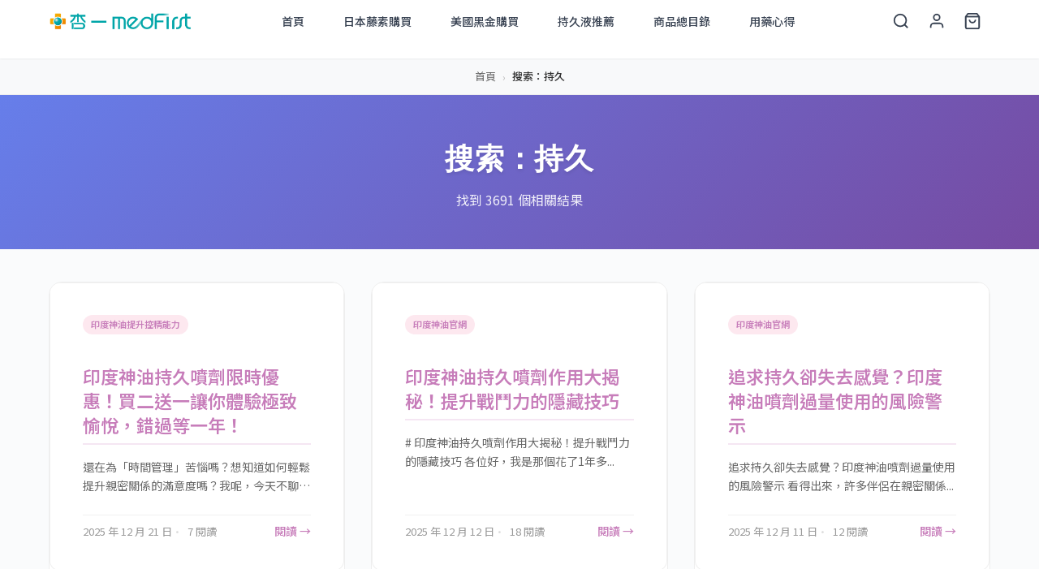

--- FILE ---
content_type: text/html; charset=UTF-8
request_url: http://antarabogor.com/search/%E6%8C%81%E4%B9%85/
body_size: 11581
content:
<!DOCTYPE html>
<html lang="zh-TW">
<head>
    <meta charset="UTF-8">
    <meta name="viewport" content="width=device-width, initial-scale=1.0, maximum-scale=5.0">
    <meta http-equiv="X-UA-Compatible" content="IE=edge">
    <title>「持久」的搜尋結果 &#8211; 杏一藥局 | 臺灣店</title>
<meta name='robots' content='noindex, follow, max-image-preview:large' />
<link rel='dns-prefetch' href='//www.antarabogor.com' />
<link rel='dns-prefetch' href='//fonts.googleapis.com' />
<link rel="alternate" type="application/rss+xml" title="訂閱《杏一藥局 | 臺灣店》&raquo; 資訊提供" href="https://www.antarabogor.com/feed/" />
<link rel="alternate" type="application/rss+xml" title="訂閱《杏一藥局 | 臺灣店》&raquo; 留言的資訊提供" href="https://www.antarabogor.com/comments/feed/" />
<link rel="alternate" type="application/rss+xml" title="訂閱《杏一藥局 | 臺灣店》&raquo;「持久」搜尋結果的資訊提供" href="https://www.antarabogor.com/search/%E6%8C%81%E4%B9%85/feed/rss2/" />
<style id='wp-img-auto-sizes-contain-inline-css'>
img:is([sizes=auto i],[sizes^="auto," i]){contain-intrinsic-size:3000px 1500px}
/*# sourceURL=wp-img-auto-sizes-contain-inline-css */
</style>
<style id='wp-block-library-inline-css'>
:root{--wp-block-synced-color:#7a00df;--wp-block-synced-color--rgb:122,0,223;--wp-bound-block-color:var(--wp-block-synced-color);--wp-editor-canvas-background:#ddd;--wp-admin-theme-color:#007cba;--wp-admin-theme-color--rgb:0,124,186;--wp-admin-theme-color-darker-10:#006ba1;--wp-admin-theme-color-darker-10--rgb:0,107,160.5;--wp-admin-theme-color-darker-20:#005a87;--wp-admin-theme-color-darker-20--rgb:0,90,135;--wp-admin-border-width-focus:2px}@media (min-resolution:192dpi){:root{--wp-admin-border-width-focus:1.5px}}.wp-element-button{cursor:pointer}:root .has-very-light-gray-background-color{background-color:#eee}:root .has-very-dark-gray-background-color{background-color:#313131}:root .has-very-light-gray-color{color:#eee}:root .has-very-dark-gray-color{color:#313131}:root .has-vivid-green-cyan-to-vivid-cyan-blue-gradient-background{background:linear-gradient(135deg,#00d084,#0693e3)}:root .has-purple-crush-gradient-background{background:linear-gradient(135deg,#34e2e4,#4721fb 50%,#ab1dfe)}:root .has-hazy-dawn-gradient-background{background:linear-gradient(135deg,#faaca8,#dad0ec)}:root .has-subdued-olive-gradient-background{background:linear-gradient(135deg,#fafae1,#67a671)}:root .has-atomic-cream-gradient-background{background:linear-gradient(135deg,#fdd79a,#004a59)}:root .has-nightshade-gradient-background{background:linear-gradient(135deg,#330968,#31cdcf)}:root .has-midnight-gradient-background{background:linear-gradient(135deg,#020381,#2874fc)}:root{--wp--preset--font-size--normal:16px;--wp--preset--font-size--huge:42px}.has-regular-font-size{font-size:1em}.has-larger-font-size{font-size:2.625em}.has-normal-font-size{font-size:var(--wp--preset--font-size--normal)}.has-huge-font-size{font-size:var(--wp--preset--font-size--huge)}.has-text-align-center{text-align:center}.has-text-align-left{text-align:left}.has-text-align-right{text-align:right}.has-fit-text{white-space:nowrap!important}#end-resizable-editor-section{display:none}.aligncenter{clear:both}.items-justified-left{justify-content:flex-start}.items-justified-center{justify-content:center}.items-justified-right{justify-content:flex-end}.items-justified-space-between{justify-content:space-between}.screen-reader-text{border:0;clip-path:inset(50%);height:1px;margin:-1px;overflow:hidden;padding:0;position:absolute;width:1px;word-wrap:normal!important}.screen-reader-text:focus{background-color:#ddd;clip-path:none;color:#444;display:block;font-size:1em;height:auto;left:5px;line-height:normal;padding:15px 23px 14px;text-decoration:none;top:5px;width:auto;z-index:100000}html :where(.has-border-color){border-style:solid}html :where([style*=border-top-color]){border-top-style:solid}html :where([style*=border-right-color]){border-right-style:solid}html :where([style*=border-bottom-color]){border-bottom-style:solid}html :where([style*=border-left-color]){border-left-style:solid}html :where([style*=border-width]){border-style:solid}html :where([style*=border-top-width]){border-top-style:solid}html :where([style*=border-right-width]){border-right-style:solid}html :where([style*=border-bottom-width]){border-bottom-style:solid}html :where([style*=border-left-width]){border-left-style:solid}html :where(img[class*=wp-image-]){height:auto;max-width:100%}:where(figure){margin:0 0 1em}html :where(.is-position-sticky){--wp-admin--admin-bar--position-offset:var(--wp-admin--admin-bar--height,0px)}@media screen and (max-width:600px){html :where(.is-position-sticky){--wp-admin--admin-bar--position-offset:0px}}

/*# sourceURL=wp-block-library-inline-css */
</style><link rel='stylesheet' id='wc-blocks-style-css' href='http://www.antarabogor.com/wp-content/plugins/woocommerce/assets/client/blocks/wc-blocks.css' media='all' />
<style id='global-styles-inline-css'>
:root{--wp--preset--aspect-ratio--square: 1;--wp--preset--aspect-ratio--4-3: 4/3;--wp--preset--aspect-ratio--3-4: 3/4;--wp--preset--aspect-ratio--3-2: 3/2;--wp--preset--aspect-ratio--2-3: 2/3;--wp--preset--aspect-ratio--16-9: 16/9;--wp--preset--aspect-ratio--9-16: 9/16;--wp--preset--color--black: #000000;--wp--preset--color--cyan-bluish-gray: #abb8c3;--wp--preset--color--white: #ffffff;--wp--preset--color--pale-pink: #f78da7;--wp--preset--color--vivid-red: #cf2e2e;--wp--preset--color--luminous-vivid-orange: #ff6900;--wp--preset--color--luminous-vivid-amber: #fcb900;--wp--preset--color--light-green-cyan: #7bdcb5;--wp--preset--color--vivid-green-cyan: #00d084;--wp--preset--color--pale-cyan-blue: #8ed1fc;--wp--preset--color--vivid-cyan-blue: #0693e3;--wp--preset--color--vivid-purple: #9b51e0;--wp--preset--gradient--vivid-cyan-blue-to-vivid-purple: linear-gradient(135deg,rgb(6,147,227) 0%,rgb(155,81,224) 100%);--wp--preset--gradient--light-green-cyan-to-vivid-green-cyan: linear-gradient(135deg,rgb(122,220,180) 0%,rgb(0,208,130) 100%);--wp--preset--gradient--luminous-vivid-amber-to-luminous-vivid-orange: linear-gradient(135deg,rgb(252,185,0) 0%,rgb(255,105,0) 100%);--wp--preset--gradient--luminous-vivid-orange-to-vivid-red: linear-gradient(135deg,rgb(255,105,0) 0%,rgb(207,46,46) 100%);--wp--preset--gradient--very-light-gray-to-cyan-bluish-gray: linear-gradient(135deg,rgb(238,238,238) 0%,rgb(169,184,195) 100%);--wp--preset--gradient--cool-to-warm-spectrum: linear-gradient(135deg,rgb(74,234,220) 0%,rgb(151,120,209) 20%,rgb(207,42,186) 40%,rgb(238,44,130) 60%,rgb(251,105,98) 80%,rgb(254,248,76) 100%);--wp--preset--gradient--blush-light-purple: linear-gradient(135deg,rgb(255,206,236) 0%,rgb(152,150,240) 100%);--wp--preset--gradient--blush-bordeaux: linear-gradient(135deg,rgb(254,205,165) 0%,rgb(254,45,45) 50%,rgb(107,0,62) 100%);--wp--preset--gradient--luminous-dusk: linear-gradient(135deg,rgb(255,203,112) 0%,rgb(199,81,192) 50%,rgb(65,88,208) 100%);--wp--preset--gradient--pale-ocean: linear-gradient(135deg,rgb(255,245,203) 0%,rgb(182,227,212) 50%,rgb(51,167,181) 100%);--wp--preset--gradient--electric-grass: linear-gradient(135deg,rgb(202,248,128) 0%,rgb(113,206,126) 100%);--wp--preset--gradient--midnight: linear-gradient(135deg,rgb(2,3,129) 0%,rgb(40,116,252) 100%);--wp--preset--font-size--small: 13px;--wp--preset--font-size--medium: 20px;--wp--preset--font-size--large: 36px;--wp--preset--font-size--x-large: 42px;--wp--preset--spacing--20: 0.44rem;--wp--preset--spacing--30: 0.67rem;--wp--preset--spacing--40: 1rem;--wp--preset--spacing--50: 1.5rem;--wp--preset--spacing--60: 2.25rem;--wp--preset--spacing--70: 3.38rem;--wp--preset--spacing--80: 5.06rem;--wp--preset--shadow--natural: 6px 6px 9px rgba(0, 0, 0, 0.2);--wp--preset--shadow--deep: 12px 12px 50px rgba(0, 0, 0, 0.4);--wp--preset--shadow--sharp: 6px 6px 0px rgba(0, 0, 0, 0.2);--wp--preset--shadow--outlined: 6px 6px 0px -3px rgb(255, 255, 255), 6px 6px rgb(0, 0, 0);--wp--preset--shadow--crisp: 6px 6px 0px rgb(0, 0, 0);}:where(.is-layout-flex){gap: 0.5em;}:where(.is-layout-grid){gap: 0.5em;}body .is-layout-flex{display: flex;}.is-layout-flex{flex-wrap: wrap;align-items: center;}.is-layout-flex > :is(*, div){margin: 0;}body .is-layout-grid{display: grid;}.is-layout-grid > :is(*, div){margin: 0;}:where(.wp-block-columns.is-layout-flex){gap: 2em;}:where(.wp-block-columns.is-layout-grid){gap: 2em;}:where(.wp-block-post-template.is-layout-flex){gap: 1.25em;}:where(.wp-block-post-template.is-layout-grid){gap: 1.25em;}.has-black-color{color: var(--wp--preset--color--black) !important;}.has-cyan-bluish-gray-color{color: var(--wp--preset--color--cyan-bluish-gray) !important;}.has-white-color{color: var(--wp--preset--color--white) !important;}.has-pale-pink-color{color: var(--wp--preset--color--pale-pink) !important;}.has-vivid-red-color{color: var(--wp--preset--color--vivid-red) !important;}.has-luminous-vivid-orange-color{color: var(--wp--preset--color--luminous-vivid-orange) !important;}.has-luminous-vivid-amber-color{color: var(--wp--preset--color--luminous-vivid-amber) !important;}.has-light-green-cyan-color{color: var(--wp--preset--color--light-green-cyan) !important;}.has-vivid-green-cyan-color{color: var(--wp--preset--color--vivid-green-cyan) !important;}.has-pale-cyan-blue-color{color: var(--wp--preset--color--pale-cyan-blue) !important;}.has-vivid-cyan-blue-color{color: var(--wp--preset--color--vivid-cyan-blue) !important;}.has-vivid-purple-color{color: var(--wp--preset--color--vivid-purple) !important;}.has-black-background-color{background-color: var(--wp--preset--color--black) !important;}.has-cyan-bluish-gray-background-color{background-color: var(--wp--preset--color--cyan-bluish-gray) !important;}.has-white-background-color{background-color: var(--wp--preset--color--white) !important;}.has-pale-pink-background-color{background-color: var(--wp--preset--color--pale-pink) !important;}.has-vivid-red-background-color{background-color: var(--wp--preset--color--vivid-red) !important;}.has-luminous-vivid-orange-background-color{background-color: var(--wp--preset--color--luminous-vivid-orange) !important;}.has-luminous-vivid-amber-background-color{background-color: var(--wp--preset--color--luminous-vivid-amber) !important;}.has-light-green-cyan-background-color{background-color: var(--wp--preset--color--light-green-cyan) !important;}.has-vivid-green-cyan-background-color{background-color: var(--wp--preset--color--vivid-green-cyan) !important;}.has-pale-cyan-blue-background-color{background-color: var(--wp--preset--color--pale-cyan-blue) !important;}.has-vivid-cyan-blue-background-color{background-color: var(--wp--preset--color--vivid-cyan-blue) !important;}.has-vivid-purple-background-color{background-color: var(--wp--preset--color--vivid-purple) !important;}.has-black-border-color{border-color: var(--wp--preset--color--black) !important;}.has-cyan-bluish-gray-border-color{border-color: var(--wp--preset--color--cyan-bluish-gray) !important;}.has-white-border-color{border-color: var(--wp--preset--color--white) !important;}.has-pale-pink-border-color{border-color: var(--wp--preset--color--pale-pink) !important;}.has-vivid-red-border-color{border-color: var(--wp--preset--color--vivid-red) !important;}.has-luminous-vivid-orange-border-color{border-color: var(--wp--preset--color--luminous-vivid-orange) !important;}.has-luminous-vivid-amber-border-color{border-color: var(--wp--preset--color--luminous-vivid-amber) !important;}.has-light-green-cyan-border-color{border-color: var(--wp--preset--color--light-green-cyan) !important;}.has-vivid-green-cyan-border-color{border-color: var(--wp--preset--color--vivid-green-cyan) !important;}.has-pale-cyan-blue-border-color{border-color: var(--wp--preset--color--pale-cyan-blue) !important;}.has-vivid-cyan-blue-border-color{border-color: var(--wp--preset--color--vivid-cyan-blue) !important;}.has-vivid-purple-border-color{border-color: var(--wp--preset--color--vivid-purple) !important;}.has-vivid-cyan-blue-to-vivid-purple-gradient-background{background: var(--wp--preset--gradient--vivid-cyan-blue-to-vivid-purple) !important;}.has-light-green-cyan-to-vivid-green-cyan-gradient-background{background: var(--wp--preset--gradient--light-green-cyan-to-vivid-green-cyan) !important;}.has-luminous-vivid-amber-to-luminous-vivid-orange-gradient-background{background: var(--wp--preset--gradient--luminous-vivid-amber-to-luminous-vivid-orange) !important;}.has-luminous-vivid-orange-to-vivid-red-gradient-background{background: var(--wp--preset--gradient--luminous-vivid-orange-to-vivid-red) !important;}.has-very-light-gray-to-cyan-bluish-gray-gradient-background{background: var(--wp--preset--gradient--very-light-gray-to-cyan-bluish-gray) !important;}.has-cool-to-warm-spectrum-gradient-background{background: var(--wp--preset--gradient--cool-to-warm-spectrum) !important;}.has-blush-light-purple-gradient-background{background: var(--wp--preset--gradient--blush-light-purple) !important;}.has-blush-bordeaux-gradient-background{background: var(--wp--preset--gradient--blush-bordeaux) !important;}.has-luminous-dusk-gradient-background{background: var(--wp--preset--gradient--luminous-dusk) !important;}.has-pale-ocean-gradient-background{background: var(--wp--preset--gradient--pale-ocean) !important;}.has-electric-grass-gradient-background{background: var(--wp--preset--gradient--electric-grass) !important;}.has-midnight-gradient-background{background: var(--wp--preset--gradient--midnight) !important;}.has-small-font-size{font-size: var(--wp--preset--font-size--small) !important;}.has-medium-font-size{font-size: var(--wp--preset--font-size--medium) !important;}.has-large-font-size{font-size: var(--wp--preset--font-size--large) !important;}.has-x-large-font-size{font-size: var(--wp--preset--font-size--x-large) !important;}
/*# sourceURL=global-styles-inline-css */
</style>

<style id='classic-theme-styles-inline-css'>
/*! This file is auto-generated */
.wp-block-button__link{color:#fff;background-color:#32373c;border-radius:9999px;box-shadow:none;text-decoration:none;padding:calc(.667em + 2px) calc(1.333em + 2px);font-size:1.125em}.wp-block-file__button{background:#32373c;color:#fff;text-decoration:none}
/*# sourceURL=/wp-includes/css/classic-themes.min.css */
</style>
<style id='woocommerce-inline-inline-css'>
.woocommerce form .form-row .required { visibility: visible; }
/*# sourceURL=woocommerce-inline-inline-css */
</style>
<link rel='stylesheet' id='brands-styles-css' href='http://www.antarabogor.com/wp-content/plugins/woocommerce/assets/css/brands.css' media='all' />
<link rel='stylesheet' id='sakura-style-css' href='http://www.antarabogor.com/wp-content/themes/yinghua/style.css' media='all' />
<link rel='stylesheet' id='sakura-fonts-css' href='https://fonts.googleapis.com/css2?family=Noto+Sans+TC:wght@400;500;600;700&#038;family=Playfair+Display:wght@400;500;600;700&#038;display=swap' media='all' />
<script src="http://www.antarabogor.com/wp-includes/js/jquery/jquery.min.js" id="jquery-core-js"></script>
<script src="http://www.antarabogor.com/wp-includes/js/jquery/jquery-migrate.min.js" id="jquery-migrate-js"></script>
<script src="http://www.antarabogor.com/wp-content/plugins/woocommerce/assets/js/jquery-blockui/jquery.blockUI.min.js" id="wc-jquery-blockui-js" defer data-wp-strategy="defer"></script>
<script src="http://www.antarabogor.com/wp-content/plugins/woocommerce/assets/js/js-cookie/js.cookie.min.js" id="wc-js-cookie-js" defer data-wp-strategy="defer"></script>
<script id="woocommerce-js-extra">
var woocommerce_params = {"ajax_url":"/wp-admin/admin-ajax.php","wc_ajax_url":"/?wc-ajax=%%endpoint%%","i18n_password_show":"\u986f\u793a\u5bc6\u78bc","i18n_password_hide":"\u96b1\u85cf\u5bc6\u78bc"};
//# sourceURL=woocommerce-js-extra
</script>
<script src="http://www.antarabogor.com/wp-content/plugins/woocommerce/assets/js/frontend/woocommerce.min.js" id="woocommerce-js" defer data-wp-strategy="defer"></script>
<link rel="https://api.w.org/" href="https://www.antarabogor.com/wp-json/" /><link rel="EditURI" type="application/rsd+xml" title="RSD" href="https://www.antarabogor.com/xmlrpc.php?rsd" />
<meta name="generator" content="WordPress 6.9" />
<meta name="generator" content="WooCommerce 10.3.6" />
<style>#calc_shipping_country{display: block!important;}</style>	<noscript><style>.woocommerce-product-gallery{ opacity: 1 !important; }</style></noscript>
	</head>
<body class="search search-results wp-custom-logo wp-theme-yinghua theme-yinghua woocommerce-no-js">

<header class="sk-header" id="sk-header">
    <div class="sk-container">
        <div class="sk-header-inner">
            <!-- Logo -->
            <div class="sk-logo-wrap">
                <a href="https://www.antarabogor.com/" class="custom-logo-link" rel="home"><img width="300" height="88" src="https://www.antarabogor.com/wp-content/uploads/2025/12/xy.png" class="custom-logo" alt="杏一藥局 | 臺灣店" decoding="async" /></a>            </div>
            
            <!-- Navigation -->
            <nav class="sk-nav">
                <ul id="menu-main" class="sk-nav-menu"><li id="menu-item-2981" class="menu-item menu-item-type-custom menu-item-object-custom menu-item-2981"><a href="https://www.antarabogor.com">首頁</a></li>
<li id="menu-item-2980" class="menu-item menu-item-type-custom menu-item-object-custom menu-item-2980"><a href="/shop/tengsu">日本藤素購買</a></li>
<li id="menu-item-460" class="menu-item menu-item-type-custom menu-item-object-custom menu-item-460"><a href="/shop/black-gold">美國黑金購買</a></li>
<li id="menu-item-1782" class="menu-item menu-item-type-custom menu-item-object-custom menu-item-1782"><a href="/shop-category/spray">持久液推薦</a></li>
<li id="menu-item-2136" class="menu-item menu-item-type-custom menu-item-object-custom menu-item-2136"><a href="/shop">商品總目錄</a></li>
<li id="menu-item-5388" class="menu-item menu-item-type-custom menu-item-object-custom menu-item-5388"><a href="/blog">用藥心得</a></li>
</ul>            </nav>
            
            <!-- Header Actions -->
            <div class="sk-header-actions">
                <!-- Search Toggle -->
                <button class="sk-header-btn sk-search-toggle" id="sk-search-toggle" title="搜尋">
                    <svg viewBox="0 0 24 24" fill="none" stroke="currentColor" stroke-width="2">
                        <circle cx="11" cy="11" r="8"></circle>
                        <path d="M21 21l-4.35-4.35"></path>
                    </svg>
                </button>
                
                                    <!-- Account -->
                    <a href="https://www.antarabogor.com/my-account/" class="sk-header-btn" title="我的帳戶">
                        <svg viewBox="0 0 24 24" fill="none" stroke="currentColor" stroke-width="2">
                            <path d="M20 21v-2a4 4 0 0 0-4-4H8a4 4 0 0 0-4 4v2"></path>
                            <circle cx="12" cy="7" r="4"></circle>
                        </svg>
                    </a>
                    
                    <!-- Cart -->
                    <a href="https://www.antarabogor.com/cart/" class="sk-header-btn sk-cart-btn" title="購物車">
                        <svg viewBox="0 0 24 24" fill="none" stroke="currentColor" stroke-width="2">
                            <path d="M6 2L3 6v14a2 2 0 0 0 2 2h14a2 2 0 0 0 2-2V6l-3-4z"></path>
                            <line x1="3" y1="6" x2="21" y2="6"></line>
                            <path d="M16 10a4 4 0 0 1-8 0"></path>
                        </svg>
                                                                    </a>
                                
                <!-- Mobile Menu Toggle -->
                <button class="sk-header-btn sk-menu-toggle" id="sk-menu-toggle">
                    <svg viewBox="0 0 24 24" fill="none" stroke="currentColor" stroke-width="2">
                        <line x1="3" y1="12" x2="21" y2="12"></line>
                        <line x1="3" y1="6" x2="21" y2="6"></line>
                        <line x1="3" y1="18" x2="21" y2="18"></line>
                    </svg>
                </button>
            </div>
            
            <!-- Search Dropdown -->
            <div class="sk-search-dropdown" id="sk-search-dropdown">
                <form class="sk-search-form" action="https://www.antarabogor.com/" method="get">
                    <input type="text" class="sk-search-input" name="s" placeholder="搜尋商品..." value="持久">
                                            <input type="hidden" name="post_type" value="product">
                                        <button type="submit" class="sk-search-btn">
                        <svg width="18" height="18" viewBox="0 0 24 24" fill="none" stroke="currentColor" stroke-width="2">
                            <circle cx="11" cy="11" r="8"></circle>
                            <path d="M21 21l-4.35-4.35"></path>
                        </svg>
                    </button>
                </form>
            </div>
        </div>
    </div>
</header>

<main class="sk-main" id="sk-main">

<!-- 面包屑 -->
<div class="sk-breadcrumb-wrap">
    <nav class="sk-breadcrumb sk-container" itemscope itemtype="https://schema.org/BreadcrumbList">
        <span itemprop="itemListElement" itemscope itemtype="https://schema.org/ListItem">
            <a href="https://www.antarabogor.com/" itemprop="item">
                <span itemprop="name">首頁</span>
            </a>
            <meta itemprop="position" content="1" />
        </span>
        <span class="sk-breadcrumb-sep">›</span>
        <span itemprop="itemListElement" itemscope itemtype="https://schema.org/ListItem">
                        <span itemprop="name">搜索：持久</span>
                        <meta itemprop="position" content="2" />
        </span>
    </nav>
</div>

<!-- 頁面 Banner -->
<header class="sk-page-banner">
    <div class="sk-container">
        <h1 class="sk-page-title">搜索：持久</h1>
        <p class="sk-page-desc">找到 3691 個相關結果</p>
    </div>
</header>

<div class="sk-list-page sk-container">
    
                    <div class="sk-posts-grid" itemscope itemtype="https://schema.org/ItemList">
            <meta itemprop="numberOfItems" content="9">
                            <article id="post-18303" class="sk-post-card post-18303 post type-post status-publish format-standard hentry category-725 tag-692" itemprop="itemListElement" itemscope itemtype="https://schema.org/Article">
                    <meta itemprop="position" content="1">
                                        
                    <div class="sk-post-body">
                                                <div class="sk-post-cat">
                            <a href="https://www.antarabogor.com/category/%e5%8d%b0%e5%ba%a6%e7%a5%9e%e6%b2%b9%e6%8f%90%e5%8d%87%e6%8e%a7%e7%b2%be%e8%83%bd%e5%8a%9b/">印度神油提升控精能力</a>                        </div>
                                                
                        <h2 class="sk-post-title" itemprop="headline"><a href="https://www.antarabogor.com/2025/12/21/%e5%8d%b0%e5%ba%a6%e7%a5%9e%e6%b2%b9%e6%8c%81%e4%b9%85%e5%99%b4%e5%8a%91%e9%99%90%e6%99%82%e5%84%aa%e6%83%a0%ef%bc%81%e8%b2%b7%e4%ba%8c%e9%80%81%e4%b8%80%e8%ae%93%e4%bd%a0%e9%ab%94%e9%a9%97%e6%a5%b5/">印度神油持久噴劑限時優惠！買二送一讓你體驗極致愉悅，錯過等一年！</a></h2>                        
                        <div class="sk-post-excerpt" itemprop="description">
                            還在為「時間管理」苦惱嗎？想知道如何輕鬆提升親密關係的滿意度嗎？我呢，今天不聊那...                        </div>
                        
                        <div class="sk-post-footer">
                            <div class="sk-post-meta">
                                <time datetime="2025-12-21T18:03:29+08:00" itemprop="datePublished">2025 年 12 月 21 日</time>
                                                                <span class="sk-post-views">7 閱讀</span>
                                                            </div>
                            <a href="https://www.antarabogor.com/2025/12/21/%e5%8d%b0%e5%ba%a6%e7%a5%9e%e6%b2%b9%e6%8c%81%e4%b9%85%e5%99%b4%e5%8a%91%e9%99%90%e6%99%82%e5%84%aa%e6%83%a0%ef%bc%81%e8%b2%b7%e4%ba%8c%e9%80%81%e4%b8%80%e8%ae%93%e4%bd%a0%e9%ab%94%e9%a9%97%e6%a5%b5/" class="sk-read-more">閱讀 →</a>
                        </div>
                    </div>
                </article>
                            <article id="post-18239" class="sk-post-card post-18239 post type-post status-publish format-standard hentry category-1" itemprop="itemListElement" itemscope itemtype="https://schema.org/Article">
                    <meta itemprop="position" content="2">
                                        
                    <div class="sk-post-body">
                                                <div class="sk-post-cat">
                            <a href="https://www.antarabogor.com/category/%e5%8d%b0%e5%ba%a6%e7%a5%9e%e6%b2%b9%e5%ae%98%e7%b6%b2/">印度神油官網</a>                        </div>
                                                
                        <h2 class="sk-post-title" itemprop="headline"><a href="https://www.antarabogor.com/2025/12/12/%e5%8d%b0%e5%ba%a6%e7%a5%9e%e6%b2%b9%e6%8c%81%e4%b9%85%e5%99%b4%e5%8a%91%e4%bd%9c%e7%94%a8%e5%a4%a7%e6%8f%ad%e7%a7%98%ef%bc%81%e6%8f%90%e5%8d%87%e6%88%b0%e9%ac%a5%e5%8a%9b%e7%9a%84%e9%9a%b1%e8%97%8f/">印度神油持久噴劑作用大揭秘！提升戰鬥力的隱藏技巧</a></h2>                        
                        <div class="sk-post-excerpt" itemprop="description">
                            # 印度神油持久噴劑作用大揭秘！提升戰鬥力的隱藏技巧 各位好，我是那個花了1年多...                        </div>
                        
                        <div class="sk-post-footer">
                            <div class="sk-post-meta">
                                <time datetime="2025-12-12T21:43:59+08:00" itemprop="datePublished">2025 年 12 月 12 日</time>
                                                                <span class="sk-post-views">18 閱讀</span>
                                                            </div>
                            <a href="https://www.antarabogor.com/2025/12/12/%e5%8d%b0%e5%ba%a6%e7%a5%9e%e6%b2%b9%e6%8c%81%e4%b9%85%e5%99%b4%e5%8a%91%e4%bd%9c%e7%94%a8%e5%a4%a7%e6%8f%ad%e7%a7%98%ef%bc%81%e6%8f%90%e5%8d%87%e6%88%b0%e9%ac%a5%e5%8a%9b%e7%9a%84%e9%9a%b1%e8%97%8f/" class="sk-read-more">閱讀 →</a>
                        </div>
                    </div>
                </article>
                            <article id="post-18233" class="sk-post-card post-18233 post type-post status-publish format-standard hentry category-1 tag-722" itemprop="itemListElement" itemscope itemtype="https://schema.org/Article">
                    <meta itemprop="position" content="3">
                                        
                    <div class="sk-post-body">
                                                <div class="sk-post-cat">
                            <a href="https://www.antarabogor.com/category/%e5%8d%b0%e5%ba%a6%e7%a5%9e%e6%b2%b9%e5%ae%98%e7%b6%b2/">印度神油官網</a>                        </div>
                                                
                        <h2 class="sk-post-title" itemprop="headline"><a href="https://www.antarabogor.com/2025/12/11/%e8%bf%bd%e6%b1%82%e6%8c%81%e4%b9%85%e5%8d%bb%e5%a4%b1%e5%8e%bb%e6%84%9f%e8%a6%ba%ef%bc%9f%e5%8d%b0%e5%ba%a6%e7%a5%9e%e6%b2%b9%e5%99%b4%e5%8a%91%e9%81%8e%e9%87%8f%e4%bd%bf%e7%94%a8%e7%9a%84%e9%a2%a8/">追求持久卻失去感覺？印度神油噴劑過量使用的風險警示</a></h2>                        
                        <div class="sk-post-excerpt" itemprop="description">
                            追求持久卻失去感覺？印度神油噴劑過量使用的風險警示 看得出來，許多伴侶在親密關係...                        </div>
                        
                        <div class="sk-post-footer">
                            <div class="sk-post-meta">
                                <time datetime="2025-12-11T21:17:22+08:00" itemprop="datePublished">2025 年 12 月 11 日</time>
                                                                <span class="sk-post-views">12 閱讀</span>
                                                            </div>
                            <a href="https://www.antarabogor.com/2025/12/11/%e8%bf%bd%e6%b1%82%e6%8c%81%e4%b9%85%e5%8d%bb%e5%a4%b1%e5%8e%bb%e6%84%9f%e8%a6%ba%ef%bc%9f%e5%8d%b0%e5%ba%a6%e7%a5%9e%e6%b2%b9%e5%99%b4%e5%8a%91%e9%81%8e%e9%87%8f%e4%bd%bf%e7%94%a8%e7%9a%84%e9%a2%a8/" class="sk-read-more">閱讀 →</a>
                        </div>
                    </div>
                </article>
                            <article id="post-18135" class="sk-post-card post-18135 post type-post status-publish format-standard hentry category-1" itemprop="itemListElement" itemscope itemtype="https://schema.org/Article">
                    <meta itemprop="position" content="4">
                                        
                    <div class="sk-post-body">
                                                <div class="sk-post-cat">
                            <a href="https://www.antarabogor.com/category/%e5%8d%b0%e5%ba%a6%e7%a5%9e%e6%b2%b9%e5%ae%98%e7%b6%b2/">印度神油官網</a>                        </div>
                                                
                        <h2 class="sk-post-title" itemprop="headline"><a href="https://www.antarabogor.com/2025/11/27/2h2d%e6%8c%81%e4%b9%85%e5%99%b4%e5%8a%91%e4%bd%bf%e7%94%a8%e5%85%a8%e6%94%bb%e7%95%a5%ef%bc%9a%e5%91%8a%e5%88%a5%e5%b0%b7%e5%b0%ac%e6%99%82%e5%88%bb%e7%9a%84%e5%ae%8c%e6%95%b4%e6%8c%87%e5%8d%97/">2h2d持久噴劑使用全攻略：告別尷尬時刻的完整指南</a></h2>                        
                        <div class="sk-post-excerpt" itemprop="description">
                            # 2h2d持久噴劑使用全攻略：告別尷尬時刻的完整指南 說白了，人到中年最怕什麼...                        </div>
                        
                        <div class="sk-post-footer">
                            <div class="sk-post-meta">
                                <time datetime="2025-11-27T21:42:56+08:00" itemprop="datePublished">2025 年 11 月 27 日</time>
                                                                <span class="sk-post-views">13 閱讀</span>
                                                            </div>
                            <a href="https://www.antarabogor.com/2025/11/27/2h2d%e6%8c%81%e4%b9%85%e5%99%b4%e5%8a%91%e4%bd%bf%e7%94%a8%e5%85%a8%e6%94%bb%e7%95%a5%ef%bc%9a%e5%91%8a%e5%88%a5%e5%b0%b7%e5%b0%ac%e6%99%82%e5%88%bb%e7%9a%84%e5%ae%8c%e6%95%b4%e6%8c%87%e5%8d%97/" class="sk-read-more">閱讀 →</a>
                        </div>
                    </div>
                </article>
                            <article id="post-18102" class="sk-post-card post-18102 post type-post status-publish format-standard hentry category-495" itemprop="itemListElement" itemscope itemtype="https://schema.org/Article">
                    <meta itemprop="position" content="5">
                                        
                    <div class="sk-post-body">
                                                <div class="sk-post-cat">
                            <a href="https://www.antarabogor.com/category/%e6%97%a5%e6%9c%ac%e8%97%a4%e7%b4%a0/">日本藤素</a>                        </div>
                                                
                        <h2 class="sk-post-title" itemprop="headline"><a href="https://www.antarabogor.com/2025/10/03/%e5%a8%81%e7%88%be%e5%89%9b%e6%95%88%e6%9e%9c%e6%8c%81%e4%b9%85%e5%97%8e%ef%bc%9f%e5%ae%8c%e6%95%b4%e8%a7%a3%e6%9e%90-2/">威爾剛效果持久嗎？完整解析</a></h2>                        
                        <div class="sk-post-excerpt" itemprop="description">
                            作为一名资深健康顾问，我将从专业医学角度为您解析威而鋼（西地那非）的全面健康管理...                        </div>
                        
                        <div class="sk-post-footer">
                            <div class="sk-post-meta">
                                <time datetime="2025-10-03T00:00:47+08:00" itemprop="datePublished">2025 年 10 月 3 日</time>
                                                                <span class="sk-post-views">14 閱讀</span>
                                                            </div>
                            <a href="https://www.antarabogor.com/2025/10/03/%e5%a8%81%e7%88%be%e5%89%9b%e6%95%88%e6%9e%9c%e6%8c%81%e4%b9%85%e5%97%8e%ef%bc%9f%e5%ae%8c%e6%95%b4%e8%a7%a3%e6%9e%90-2/" class="sk-read-more">閱讀 →</a>
                        </div>
                    </div>
                </article>
                            <article id="post-17994" class="sk-post-card post-17994 post type-post status-publish format-standard hentry category-495" itemprop="itemListElement" itemscope itemtype="https://schema.org/Article">
                    <meta itemprop="position" content="6">
                                        
                    <div class="sk-post-body">
                                                <div class="sk-post-cat">
                            <a href="https://www.antarabogor.com/category/%e6%97%a5%e6%9c%ac%e8%97%a4%e7%b4%a0/">日本藤素</a>                        </div>
                                                
                        <h2 class="sk-post-title" itemprop="headline"><a href="https://www.antarabogor.com/2025/10/03/%e6%97%a5%e6%9c%ac%e8%97%a4%e7%b4%a0%e6%95%88%e6%9e%9c%e6%8c%81%e4%b9%85%e5%97%8e%ef%bc%9f%e5%ae%8c%e6%95%b4%e8%a7%a3%e6%9e%90-3/">日本藤素效果持久嗎？完整解析</a></h2>                        
                        <div class="sk-post-excerpt" itemprop="description">
                            【財經視角下的男性健康投資分析報告】 一、核心價值定位 1. 市場基本面分析： ...                        </div>
                        
                        <div class="sk-post-footer">
                            <div class="sk-post-meta">
                                <time datetime="2025-10-03T00:00:45+08:00" itemprop="datePublished">2025 年 10 月 3 日</time>
                                                                <span class="sk-post-views">12 閱讀</span>
                                                            </div>
                            <a href="https://www.antarabogor.com/2025/10/03/%e6%97%a5%e6%9c%ac%e8%97%a4%e7%b4%a0%e6%95%88%e6%9e%9c%e6%8c%81%e4%b9%85%e5%97%8e%ef%bc%9f%e5%ae%8c%e6%95%b4%e8%a7%a3%e6%9e%90-3/" class="sk-read-more">閱讀 →</a>
                        </div>
                    </div>
                </article>
                            <article id="post-18050" class="sk-post-card post-18050 post type-post status-publish format-standard hentry category-495" itemprop="itemListElement" itemscope itemtype="https://schema.org/Article">
                    <meta itemprop="position" content="7">
                                        
                    <div class="sk-post-body">
                                                <div class="sk-post-cat">
                            <a href="https://www.antarabogor.com/category/%e6%97%a5%e6%9c%ac%e8%97%a4%e7%b4%a0/">日本藤素</a>                        </div>
                                                
                        <h2 class="sk-post-title" itemprop="headline"><a href="https://www.antarabogor.com/2025/10/03/%e5%a8%81%e7%88%be%e5%89%9b%e6%95%88%e6%9e%9c%e6%98%af%e5%90%a6%e6%8c%81%e4%b9%85%ef%bc%9f%e4%b8%80%e6%ac%a1%e7%9c%8b%e6%87%82/">威爾剛效果是否持久？一次看懂</a></h2>                        
                        <div class="sk-post-excerpt" itemprop="description">
                            【米其林式開胃前菜】 當我們探討「威爾剛效果是否持久」這一核心命題時，不妨將這款...                        </div>
                        
                        <div class="sk-post-footer">
                            <div class="sk-post-meta">
                                <time datetime="2025-10-03T00:00:34+08:00" itemprop="datePublished">2025 年 10 月 3 日</time>
                                                                <span class="sk-post-views">13 閱讀</span>
                                                            </div>
                            <a href="https://www.antarabogor.com/2025/10/03/%e5%a8%81%e7%88%be%e5%89%9b%e6%95%88%e6%9e%9c%e6%98%af%e5%90%a6%e6%8c%81%e4%b9%85%ef%bc%9f%e4%b8%80%e6%ac%a1%e7%9c%8b%e6%87%82/" class="sk-read-more">閱讀 →</a>
                        </div>
                    </div>
                </article>
                            <article id="post-18068" class="sk-post-card post-18068 post type-post status-publish format-standard hentry category-495" itemprop="itemListElement" itemscope itemtype="https://schema.org/Article">
                    <meta itemprop="position" content="8">
                                        
                    <div class="sk-post-body">
                                                <div class="sk-post-cat">
                            <a href="https://www.antarabogor.com/category/%e6%97%a5%e6%9c%ac%e8%97%a4%e7%b4%a0/">日本藤素</a>                        </div>
                                                
                        <h2 class="sk-post-title" itemprop="headline"><a href="https://www.antarabogor.com/2025/10/03/%e5%a8%81%e7%88%be%e5%89%9b%e6%95%88%e6%9e%9c%e6%8c%81%e4%b9%85%e5%97%8e%ef%bc%9f%e5%ae%8c%e6%95%b4%e8%a7%a3%e6%9e%90/">威爾剛效果持久嗎？完整解析</a></h2>                        
                        <div class="sk-post-excerpt" itemprop="description">
                            【專業視角】從醫藥板塊投資價值切入，結合輝瑞公司(NYSE:PFE)財報數據，分...                        </div>
                        
                        <div class="sk-post-footer">
                            <div class="sk-post-meta">
                                <time datetime="2025-10-03T00:00:14+08:00" itemprop="datePublished">2025 年 10 月 3 日</time>
                                                                <span class="sk-post-views">12 閱讀</span>
                                                            </div>
                            <a href="https://www.antarabogor.com/2025/10/03/%e5%a8%81%e7%88%be%e5%89%9b%e6%95%88%e6%9e%9c%e6%8c%81%e4%b9%85%e5%97%8e%ef%bc%9f%e5%ae%8c%e6%95%b4%e8%a7%a3%e6%9e%90/" class="sk-read-more">閱讀 →</a>
                        </div>
                    </div>
                </article>
                            <article id="post-17778" class="sk-post-card post-17778 post type-post status-publish format-standard hentry category-495" itemprop="itemListElement" itemscope itemtype="https://schema.org/Article">
                    <meta itemprop="position" content="9">
                                        
                    <div class="sk-post-body">
                                                <div class="sk-post-cat">
                            <a href="https://www.antarabogor.com/category/%e6%97%a5%e6%9c%ac%e8%97%a4%e7%b4%a0/">日本藤素</a>                        </div>
                                                
                        <h2 class="sk-post-title" itemprop="headline"><a href="https://www.antarabogor.com/2025/10/02/%e6%97%a5%e6%9c%ac%e8%97%a4%e7%b4%a0%e6%95%88%e6%9e%9c%e6%8c%81%e4%b9%85%e5%97%8e%ef%bc%9f%e5%b0%88%e5%ae%b6%e8%a7%a3%e6%9e%90/">日本藤素效果持久嗎？專家解析</a></h2>                        
                        <div class="sk-post-excerpt" itemprop="description">
                            【開篇場景化引入】 「叮鈴~」京都祇園深夜居酒屋的暖簾被掀開，幾位滿頭銀髮卻精神...                        </div>
                        
                        <div class="sk-post-footer">
                            <div class="sk-post-meta">
                                <time datetime="2025-10-02T00:00:44+08:00" itemprop="datePublished">2025 年 10 月 2 日</time>
                                                                <span class="sk-post-views">9 閱讀</span>
                                                            </div>
                            <a href="https://www.antarabogor.com/2025/10/02/%e6%97%a5%e6%9c%ac%e8%97%a4%e7%b4%a0%e6%95%88%e6%9e%9c%e6%8c%81%e4%b9%85%e5%97%8e%ef%bc%9f%e5%b0%88%e5%ae%b6%e8%a7%a3%e6%9e%90/" class="sk-read-more">閱讀 →</a>
                        </div>
                    </div>
                </article>
                    </div>
        
        
	<nav class="navigation pagination" aria-label="文章分頁">
		<h2 class="screen-reader-text">文章分頁</h2>
		<div class="nav-links"><span aria-label="頁面 1" aria-current="page" class="page-numbers current">1</span>
<a aria-label="頁面 2" class="page-numbers" href="https://www.antarabogor.com/search/%E6%8C%81%E4%B9%85/page/2/">2</a>
<a aria-label="頁面 3" class="page-numbers" href="https://www.antarabogor.com/search/%E6%8C%81%E4%B9%85/page/3/">3</a>
<span class="page-numbers dots">...</span>
<a aria-label="頁面 411" class="page-numbers" href="https://www.antarabogor.com/search/%E6%8C%81%E4%B9%85/page/411/">411</a>
<a class="next page-numbers" href="https://www.antarabogor.com/search/%E6%8C%81%E4%B9%85/page/2/">下一頁 »</a></div>
	</nav>        
    </div>

</main><!-- .sk-main -->

<footer class="sk-footer">
    <div class="sk-container">
        <div class="sk-footer-top">
            <!-- Brand -->
            <div class="sk-footer-brand">
                <div class="sk-footer-logo">
                    杏一藥局 | 臺灣店                </div>
                <p class="sk-footer-desc">
                    杏一藥局，以藥師的嚴謹呵護您的全面健康。我們全新推出的成人健康專區，以安全、專業為本，嚴選品質有保障的親密用品。全程隱私配送，無壓力線上諮詢，為您提供安心、體貼的探索體驗。讓愛與愉悅，回歸健康生活的自然組成部分,購買2H2D持久液就到杏一藥局                </p>
                <div class="sk-footer-social">
                    <a href="#" class="sk-social-link" title="Facebook">
                        <svg width="18" height="18" viewBox="0 0 24 24" fill="currentColor">
                            <path d="M18 2h-3a5 5 0 0 0-5 5v3H7v4h3v8h4v-8h3l1-4h-4V7a1 1 0 0 1 1-1h3z"></path>
                        </svg>
                    </a>
                    <a href="#" class="sk-social-link" title="Instagram">
                        <svg width="18" height="18" viewBox="0 0 24 24" fill="none" stroke="currentColor" stroke-width="2">
                            <rect x="2" y="2" width="20" height="20" rx="5" ry="5"></rect>
                            <path d="M16 11.37A4 4 0 1 1 12.63 8 4 4 0 0 1 16 11.37z"></path>
                            <line x1="17.5" y1="6.5" x2="17.51" y2="6.5"></line>
                        </svg>
                    </a>
                    <a href="#" class="sk-social-link" title="LINE">
                        <svg width="18" height="18" viewBox="0 0 24 24" fill="currentColor">
                            <path d="M19.365 9.863c.349 0 .63.285.63.631 0 .345-.281.63-.63.63H17.61v1.125h1.755c.349 0 .63.283.63.63 0 .344-.281.629-.63.629h-2.386c-.345 0-.627-.285-.627-.629V8.108c0-.345.282-.63.627-.63h2.386c.349 0 .63.285.63.63 0 .349-.281.63-.63.63H17.61v1.125h1.755zm-3.855 3.016c0 .27-.174.51-.432.596-.064.021-.133.031-.199.031-.211 0-.391-.09-.51-.25l-2.443-3.317v2.94c0 .344-.279.629-.631.629-.346 0-.626-.285-.626-.629V8.108c0-.27.173-.51.43-.595.06-.023.136-.033.194-.033.195 0 .375.104.495.254l2.462 3.33V8.108c0-.345.282-.63.63-.63.345 0 .63.285.63.63v4.771zm-5.741 0c0 .344-.282.629-.631.629-.345 0-.627-.285-.627-.629V8.108c0-.345.282-.63.627-.63.349 0 .631.285.631.63v4.771zm-2.466.629H4.917c-.345 0-.63-.285-.63-.629V8.108c0-.345.285-.63.63-.63.349 0 .63.285.63.63v4.141h1.756c.348 0 .629.283.629.63 0 .344-.281.629-.629.629M24 10.314C24 4.943 18.615.572 12 .572S0 4.943 0 10.314c0 4.811 4.27 8.842 10.035 9.608.391.082.923.258 1.058.59.12.301.079.766.038 1.08l-.164 1.02c-.045.301-.24 1.186 1.049.645 1.291-.539 6.916-4.078 9.436-6.975C23.176 14.393 24 12.458 24 10.314"></path>
                        </svg>
                    </a>
                </div>
            </div>
            
            <!-- Footer Widgets -->
                            <div class="sk-footer-widget">
                    <h4>快速連結</h4>
                    <div class="sk-footer-links">
                        <a href="https://www.antarabogor.com/shop/" class="sk-footer-link">商店</a>
                        <a href="https://www.antarabogor.com/cart/" class="sk-footer-link">購物車</a>
                        <a href="https://www.antarabogor.com/my-account/" class="sk-footer-link">我的帳戶</a>
                    </div>
                </div>
                        
                            <div class="sk-footer-widget">
                    <h4>客戶服務</h4>
                    <div class="sk-footer-links">
                        <a href="#" class="sk-footer-link">常見問題</a>
                        <a href="#" class="sk-footer-link">配送說明</a>
                        <a href="#" class="sk-footer-link">退換貨政策</a>
                    </div>
                </div>
                        
                            <div class="sk-footer-widget">
                    <h4>聯絡我們</h4>
                    <div class="sk-footer-links">
                        <span class="sk-footer-link">有任何問題歡迎聯繫</span>
                    </div>
                </div>
                    </div>
        
        <div class="sk-footer-bottom">
            <p>&copy; 2025 杏一藥局 | 臺灣店. 版權所有</p>
            <p>Powered by Sakura Theme</p>
        </div>
    </div>
</footer>

<script type="speculationrules">
{"prefetch":[{"source":"document","where":{"and":[{"href_matches":"/*"},{"not":{"href_matches":["/wp-*.php","/wp-admin/*","/wp-content/uploads/*","/wp-content/*","/wp-content/plugins/*","/wp-content/themes/yinghua/*","/*\\?(.+)"]}},{"not":{"selector_matches":"a[rel~=\"nofollow\"]"}},{"not":{"selector_matches":".no-prefetch, .no-prefetch a"}}]},"eagerness":"conservative"}]}
</script>

<nav class="sk-mobile-nav">
    <div class="sk-mobile-nav-inner">
        <a href="https://www.antarabogor.com/" class="sk-mobile-nav-item ">
            <svg viewBox="0 0 24 24" fill="none" stroke="currentColor" stroke-width="2">
                <path d="M3 9l9-7 9 7v11a2 2 0 0 1-2 2H5a2 2 0 0 1-2-2z"></path>
                <polyline points="9 22 9 12 15 12 15 22"></polyline>
            </svg>
            <span>首頁</span>
        </a>
        
        <a href="https://www.antarabogor.com/shop/" class="sk-mobile-nav-item ">
            <svg viewBox="0 0 24 24" fill="none" stroke="currentColor" stroke-width="2">
                <rect x="3" y="3" width="7" height="7"></rect>
                <rect x="14" y="3" width="7" height="7"></rect>
                <rect x="14" y="14" width="7" height="7"></rect>
                <rect x="3" y="14" width="7" height="7"></rect>
            </svg>
            <span>分類</span>
        </a>
        
        <a href="https://www.antarabogor.com/cart/" class="sk-mobile-nav-item ">
            <svg viewBox="0 0 24 24" fill="none" stroke="currentColor" stroke-width="2">
                <path d="M6 2L3 6v14a2 2 0 0 0 2 2h14a2 2 0 0 0 2-2V6l-3-4z"></path>
                <line x1="3" y1="6" x2="21" y2="6"></line>
                <path d="M16 10a4 4 0 0 1-8 0"></path>
            </svg>
            <span>購物車</span>
        </a>
        
        <a href="https://lin.ee/BPihndXL" target="_blank" class="sk-mobile-nav-item">
            <img src="/wp-content/themes/flatsome/assets/img/bs4.png" alt="LINE" style="height:22px;width:auto;">
            <span>客服</span>
        </a>
    </div>
</nav>

    <script type="text/javascript">
    jQuery(document).ready(function($) {
        $(document).on('click', '.sk-qty-btn', function(e) {
            e.preventDefault();
            var $input = $(this).siblings('.sk-qty-input, .qty');
            var current = parseInt($input.val()) || 1;
            var min = parseInt($input.attr('min')) || 1;
            var max = parseInt($input.attr('max')) || 9999;
            
            if ($(this).hasClass('sk-qty-minus') || $(this).data('action') === 'minus') {
                if (current > min) {
                    $input.val(current - 1).trigger('change');
                }
            } else {
                if (current < max) {
                    $input.val(current + 1).trigger('change');
                }
            }
        });
    });
    </script>
    	<script>
		(function () {
			var c = document.body.className;
			c = c.replace(/woocommerce-no-js/, 'woocommerce-js');
			document.body.className = c;
		})();
	</script>
	<script id="sakura-main-js-extra">
var sakuraData = {"ajaxUrl":"https://www.antarabogor.com/wp-admin/admin-ajax.php","nonce":"a8ff3e05ca"};
//# sourceURL=sakura-main-js-extra
</script>
<script src="http://www.antarabogor.com/wp-content/themes/yinghua/assets/js/main.js" id="sakura-main-js"></script>
<script src="http://www.antarabogor.com/wp-content/plugins/woocommerce/assets/js/sourcebuster/sourcebuster.min.js" id="sourcebuster-js-js"></script>
<script id="wc-order-attribution-js-extra">
var wc_order_attribution = {"params":{"lifetime":1.0e-5,"session":30,"base64":false,"ajaxurl":"https://www.antarabogor.com/wp-admin/admin-ajax.php","prefix":"wc_order_attribution_","allowTracking":true},"fields":{"source_type":"current.typ","referrer":"current_add.rf","utm_campaign":"current.cmp","utm_source":"current.src","utm_medium":"current.mdm","utm_content":"current.cnt","utm_id":"current.id","utm_term":"current.trm","utm_source_platform":"current.plt","utm_creative_format":"current.fmt","utm_marketing_tactic":"current.tct","session_entry":"current_add.ep","session_start_time":"current_add.fd","session_pages":"session.pgs","session_count":"udata.vst","user_agent":"udata.uag"}};
//# sourceURL=wc-order-attribution-js-extra
</script>
<script src="http://www.antarabogor.com/wp-content/plugins/woocommerce/assets/js/frontend/order-attribution.min.js" id="wc-order-attribution-js"></script>
</body>
</html>


--- FILE ---
content_type: text/css
request_url: http://www.antarabogor.com/wp-content/themes/yinghua/style.css
body_size: 23058
content:
/*
Theme Name: Yinghua
Theme URI: https://www.linlinyj.com/
Author: Linlin
Author URI: https://www.linlinyj.com/
Description: 現代輕奢WooCommerce電商主題，優雅精緻的購物體驗
Version: 1.0.0
Requires at least: 5.9
Tested up to: 6.4
Requires PHP: 7.4
License: GNU General Public License v2 or later
License URI: http://www.gnu.org/licenses/gpl-2.0.html
Text Domain: yinghua
Tags: e-commerce, woocommerce, custom-logo, custom-menu, featured-images, threaded-comments, translation-ready

Yinghua Theme - 櫻花主題，現代輕奢電商設計
*/

/* ==========================================================================
   Design Tokens - Sakura Theme
   ========================================================================== */
:root {
    /* Brand Colors - 优雅玫瑰金配色 */
    --sk-rose: #C77DBA;
    --sk-rose-dark: #A85D9C;
    --sk-rose-light: #F5E6F3;
    --sk-navy: #2D3748;
    --sk-navy-light: #4A5568;
    --sk-coral: #ED8936;
    --sk-gold: #D69E2E;
    --sk-gold-light: #F6E05E;
    
    /* Neutral Colors */
    --sk-white: #FFFFFF;
    --sk-snow: #FAFBFC;
    --sk-pearl: #F5F6F8;
    --sk-silver: #E8EAED;
    --sk-ash: #9CA3AF;
    --sk-slate: #64748B;
    --sk-charcoal: #374151;
    --sk-ink: #1F2937;
    
    /* Semantic Colors */
    --sk-success: #10B981;
    --sk-warning: #F59E0B;
    --sk-error: #EF4444;
    --sk-info: #3B82F6;
    
    /* Typography */
    --sk-font: 'Noto Sans TC', -apple-system, BlinkMacSystemFont, "Segoe UI", sans-serif;
    --sk-font-display: 'Playfair Display', Georgia, serif;
    
    /* Font Sizes */
    --sk-text-xs: 0.75rem;
    --sk-text-sm: 0.875rem;
    --sk-text-base: 1rem;
    --sk-text-lg: 1.125rem;
    --sk-text-xl: 1.25rem;
    --sk-text-2xl: 1.5rem;
    --sk-text-3xl: 2rem;
    --sk-text-4xl: 2.5rem;
    
    /* Spacing Scale */
    --sk-space-1: 0.25rem;
    --sk-space-2: 0.5rem;
    --sk-space-3: 0.75rem;
    --sk-space-4: 1rem;
    --sk-space-5: 1.25rem;
    --sk-space-6: 1.5rem;
    --sk-space-8: 2rem;
    --sk-space-10: 2.5rem;
    --sk-space-12: 3rem;
    --sk-space-16: 4rem;
    --sk-space-20: 5rem;
    
    /* Border Radius */
    --sk-radius-sm: 4px;
    --sk-radius-md: 8px;
    --sk-radius-lg: 12px;
    --sk-radius-xl: 16px;
    --sk-radius-2xl: 24px;
    --sk-radius-full: 9999px;
    
    /* Shadows */
    --sk-shadow-sm: 0 1px 2px 0 rgba(0, 0, 0, 0.05);
    --sk-shadow-md: 0 4px 6px -1px rgba(0, 0, 0, 0.1), 0 2px 4px -1px rgba(0, 0, 0, 0.06);
    --sk-shadow-lg: 0 10px 15px -3px rgba(0, 0, 0, 0.1), 0 4px 6px -2px rgba(0, 0, 0, 0.05);
    --sk-shadow-xl: 0 20px 25px -5px rgba(0, 0, 0, 0.1), 0 10px 10px -5px rgba(0, 0, 0, 0.04);
    --sk-shadow-rose: 0 4px 14px 0 rgba(232, 160, 191, 0.35);
    --sk-shadow-navy: 0 4px 14px 0 rgba(27, 54, 93, 0.25);
    
    /* Transitions */
    --sk-ease: cubic-bezier(0.4, 0, 0.2, 1);
    --sk-duration-fast: 150ms;
    --sk-duration-normal: 300ms;
    --sk-duration-slow: 500ms;
    
    /* Layout */
    --sk-container: 1280px;
    --sk-header-height: 72px;
    --sk-sidebar-width: 280px;
}

/* ==========================================================================
   Base Reset
   ========================================================================== */
*, *::before, *::after {
    box-sizing: border-box;
    margin: 0;
    padding: 0;
}

html {
    font-size: 16px;
    scroll-behavior: smooth;
    -webkit-font-smoothing: antialiased;
    -moz-osx-font-smoothing: grayscale;
}

body {
    font-family: var(--sk-font);
    font-size: var(--sk-text-base);
    line-height: 1.6;
    color: var(--sk-charcoal);
    background: var(--sk-snow);
}

img {
    max-width: 100%;
    height: auto;
    display: block;
}

a {
    color: var(--sk-navy);
    text-decoration: none;
    transition: color var(--sk-duration-fast) var(--sk-ease);
}

a:hover {
    color: var(--sk-rose-dark);
}

ul, ol {
    list-style: none;
}

button {
    cursor: pointer;
    font-family: inherit;
}

/* ==========================================================================
   Utility Classes
   ========================================================================== */
.sk-container {
    width: 100%;
    max-width: var(--sk-container);
    margin: 0 auto;
    padding: 0 var(--sk-space-6);
}

.sk-sr-only {
    position: absolute;
    width: 1px;
    height: 1px;
    padding: 0;
    margin: -1px;
    overflow: hidden;
    clip: rect(0, 0, 0, 0);
    border: 0;
}

/* ==========================================================================
   Header
   ========================================================================== */
.sk-header {
    position: fixed;
    top: 0;
    left: 0;
    right: 0;
    height: var(--sk-header-height);
    background: var(--sk-white);
    box-shadow: var(--sk-shadow-sm);
    z-index: 1000;
    transition: all var(--sk-duration-normal) var(--sk-ease);
}

.sk-header.scrolled {
    box-shadow: var(--sk-shadow-md);
}

.sk-header-inner {
    position: relative;
    display: flex;
    align-items: center;
    justify-content: space-between;
    height: 100%;
    gap: var(--sk-space-8);
}

/* Logo */
.sk-logo-wrap {
    flex-shrink: 0;
}

.sk-logo {
    display: flex;
    align-items: center;
    gap: var(--sk-space-3);
    font-family: var(--sk-font-display);
    font-size: var(--sk-text-xl);
    font-weight: 600;
    color: var(--sk-navy);
}

.sk-logo img,
.sk-logo-wrap img,
.custom-logo {
    max-height: calc(var(--sk-header-height) - 20px);
    height: auto;
    width: auto;
    object-fit: contain;
}

.sk-logo:hover {
    color: var(--sk-rose-dark);
}

/* Search Dropdown */
.sk-search-dropdown {
    position: fixed;
    top: var(--sk-header-height);
    left: 0;
    right: 0;
    background: var(--sk-white);
    padding: var(--sk-space-4);
    box-shadow: var(--sk-shadow-lg);
    opacity: 0;
    visibility: hidden;
    transform: translateY(-10px);
    transition: all var(--sk-duration-fast) var(--sk-ease);
    z-index: 999;
}

.sk-search-dropdown.active {
    opacity: 1;
    visibility: visible;
    transform: translateY(0);
}

.sk-search-form {
    display: flex;
    align-items: center;
    background: var(--sk-pearl);
    border-radius: var(--sk-radius-full);
    padding: var(--sk-space-2) var(--sk-space-4);
    max-width: 600px;
    margin: 0 auto;
    transition: all var(--sk-duration-fast) var(--sk-ease);
}

.sk-search-form:focus-within {
    background: var(--sk-white);
    box-shadow: 0 0 0 2px var(--sk-rose);
}

.sk-search-input {
    flex: 1;
    border: none;
    background: transparent;
    padding: var(--sk-space-2);
    font-size: var(--sk-text-sm);
    color: var(--sk-charcoal);
    outline: none;
}

.sk-search-input::placeholder {
    color: var(--sk-ash);
}

.sk-search-btn {
    display: flex;
    align-items: center;
    justify-content: center;
    width: 36px;
    height: 36px;
    background: linear-gradient(135deg, var(--sk-rose), var(--sk-rose-dark));
    border: none;
    border-radius: var(--sk-radius-full);
    color: var(--sk-white);
    transition: transform var(--sk-duration-fast) var(--sk-ease);
}

.sk-search-btn:hover {
    transform: scale(1.05);
}

/* Navigation */
.sk-nav {
    display: flex;
    align-items: center;
    gap: var(--sk-space-6);
}

.sk-nav-menu {
    display: flex;
    align-items: center;
    gap: var(--sk-space-2);
    list-style: none;
    margin: 0;
    padding: 0;
}

.sk-nav-menu li a,
.sk-nav-link {
    display: flex;
    align-items: center;
    padding: var(--sk-space-2) var(--sk-space-6);
    font-size: var(--sk-text-sm);
    font-weight: 500;
    color: var(--sk-charcoal);
    border-radius: var(--sk-radius-md);
    transition: all var(--sk-duration-fast) var(--sk-ease);
    white-space: nowrap;
}

.sk-nav-menu li a:hover,
.sk-nav-link:hover {
    background: var(--sk-rose-light);
    color: var(--sk-rose-dark);
}

/* Header Actions */
.sk-header-actions {
    display: flex;
    align-items: center;
    gap: var(--sk-space-2);
}

.sk-header-btn {
    position: relative;
    display: flex;
    align-items: center;
    justify-content: center;
    width: 44px;
    height: 44px;
    background: transparent;
    border: none;
    border-radius: var(--sk-radius-full);
    color: var(--sk-charcoal);
    transition: all var(--sk-duration-fast) var(--sk-ease);
}

.sk-header-btn:hover {
    background: var(--sk-rose-light);
    color: var(--sk-rose-dark);
}

.sk-header-btn svg {
    width: 22px;
    height: 22px;
}

.sk-cart-count {
    position: absolute;
    top: 4px;
    right: 4px;
    min-width: 18px;
    height: 18px;
    padding: 0 5px;
    background: var(--sk-coral);
    color: var(--sk-white);
    font-size: 11px;
    font-weight: 600;
    line-height: 18px;
    text-align: center;
    border-radius: var(--sk-radius-full);
}

/* Hide mobile menu toggle on desktop */
.sk-menu-toggle {
    display: none;
}

/* ==========================================================================
   Main Content Area
   ========================================================================== */
.sk-main {
    min-height: calc(100vh - var(--sk-header-height));
    padding-top: var(--sk-header-height);
}

.sk-page-header {
    padding: var(--sk-space-10) 0;
    background: linear-gradient(135deg, #667eea 0%, #764ba2 50%, #f093fb 100%);
    background-size: 200% 200%;
    animation: gradientShift 8s ease infinite;
    color: var(--sk-white);
    text-align: center;
    position: relative;
    overflow: hidden;
}

.sk-page-header::before {
    content: '';
    position: absolute;
    top: 0;
    left: 0;
    right: 0;
    bottom: 0;
    background: url("data:image/svg+xml,%3Csvg width='60' height='60' viewBox='0 0 60 60' xmlns='http://www.w3.org/2000/svg'%3E%3Cg fill='none' fill-rule='evenodd'%3E%3Cg fill='%23ffffff' fill-opacity='0.05'%3E%3Cpath d='M36 34v-4h-2v4h-4v2h4v4h2v-4h4v-2h-4zm0-30V0h-2v4h-4v2h4v4h2V6h4V4h-4zM6 34v-4H4v4H0v2h4v4h2v-4h4v-2H6zM6 4V0H4v4H0v2h4v4h2V6h4V4H6z'/%3E%3C/g%3E%3C/g%3E%3C/svg%3E");
    opacity: 0.5;
}

.sk-page-header::after {
    content: '';
    position: absolute;
    top: -50%;
    left: -50%;
    width: 200%;
    height: 200%;
    background: radial-gradient(circle, rgba(255,255,255,0.1) 0%, transparent 60%);
    animation: shine 6s ease-in-out infinite;
}

@keyframes gradientShift {
    0% { background-position: 0% 50%; }
    50% { background-position: 100% 50%; }
    100% { background-position: 0% 50%; }
}

@keyframes shine {
    0%, 100% { transform: translate(-30%, -30%) rotate(0deg); }
    50% { transform: translate(30%, 30%) rotate(180deg); }
}

.sk-page-header .sk-container {
    position: relative;
    z-index: 1;
}

.sk-page-header-content {
    max-width: 700px;
    margin: 0 auto;
}

.sk-page-subtitle {
    font-size: var(--sk-text-base);
    color: rgba(255, 255, 255, 0.85);
    margin-bottom: var(--sk-space-3);
    letter-spacing: 0.1em;
}

/* Shop Search */
.sk-shop-search {
    margin: var(--sk-space-5) 0;
}

.sk-shop-search-box {
    display: flex;
    align-items: center;
    background: rgba(255, 255, 255, 0.15);
    backdrop-filter: blur(10px);
    border: 1px solid rgba(255, 255, 255, 0.2);
    border-radius: var(--sk-radius-full);
    padding: var(--sk-space-1);
    max-width: 400px;
    margin: 0 auto;
    transition: all 0.3s ease;
}

.sk-shop-search-box:focus-within {
    background: rgba(255, 255, 255, 0.25);
    border-color: rgba(255, 255, 255, 0.4);
}

.sk-shop-search-box input {
    flex: 1;
    border: none;
    background: transparent;
    padding: var(--sk-space-2) var(--sk-space-4);
    font-size: var(--sk-text-sm);
    color: var(--sk-white);
    outline: none;
}

.sk-shop-search-box input::placeholder {
    color: rgba(255, 255, 255, 0.7);
}

.sk-shop-search-box button {
    display: flex;
    align-items: center;
    justify-content: center;
    width: 40px;
    height: 40px;
    background: rgba(255, 255, 255, 0.2);
    border: none;
    border-radius: var(--sk-radius-full);
    color: var(--sk-white);
    cursor: pointer;
    transition: all 0.3s ease;
}

.sk-shop-search-box button:hover {
    background: rgba(255, 255, 255, 0.3);
}

/* Category Tags */
.sk-category-tags {
    display: flex;
    flex-wrap: wrap;
    justify-content: center;
    gap: var(--sk-space-2);
    margin-top: var(--sk-space-4);
}

.sk-cat-tag {
    padding: var(--sk-space-1) var(--sk-space-4);
    background: rgba(255, 255, 255, 0.1);
    border: 1px solid rgba(255, 255, 255, 0.2);
    border-radius: var(--sk-radius-full);
    font-size: var(--sk-text-sm);
    color: rgba(255, 255, 255, 0.9);
    transition: all 0.3s ease;
}

.sk-cat-tag:hover,
.sk-cat-tag.active {
    background: rgba(255, 255, 255, 0.25);
    border-color: rgba(255, 255, 255, 0.4);
    color: var(--sk-white);
}

/* Decorative Elements */
.sk-header-deco {
    position: absolute;
    inset: 0;
    pointer-events: none;
    overflow: hidden;
}

.sk-deco-circle {
    position: absolute;
    border-radius: 50%;
    background: rgba(255, 255, 255, 0.08);
}

.sk-deco-1 {
    width: 300px;
    height: 300px;
    top: -100px;
    right: -50px;
    animation: float 8s ease-in-out infinite;
}

.sk-deco-2 {
    width: 200px;
    height: 200px;
    bottom: -80px;
    left: 10%;
    animation: float 6s ease-in-out infinite reverse;
}

.sk-deco-3 {
    width: 150px;
    height: 150px;
    top: 20%;
    left: -30px;
    animation: float 7s ease-in-out infinite 1s;
}

@keyframes float {
    0%, 100% { transform: translateY(0) scale(1); }
    50% { transform: translateY(-20px) scale(1.05); }
}

.sk-page-title {
    font-family: var(--sk-font-display);
    font-size: var(--sk-text-3xl);
    font-weight: 700;
    margin-bottom: var(--sk-space-2);
    text-shadow: 0 2px 10px rgba(0, 0, 0, 0.2);
    letter-spacing: 0.02em;
}

.sk-breadcrumb {
    display: flex;
    align-items: center;
    justify-content: center;
    gap: var(--sk-space-2);
    font-size: var(--sk-text-sm);
    color: rgba(255, 255, 255, 0.85);
}

.sk-breadcrumb a {
    color: rgba(255, 255, 255, 0.85);
    transition: color 0.3s ease;
}

.sk-breadcrumb a:hover {
    color: var(--sk-white);
}

/* ==========================================================================
   Product Grid
   ========================================================================== */
.sk-products {
    display: grid;
    grid-template-columns: repeat(4, 1fr);
    gap: var(--sk-space-6);
    padding: var(--sk-space-8) 0;
}

.sk-product-card {
    background: var(--sk-white);
    border-radius: var(--sk-radius-xl);
    overflow: hidden;
    transition: all var(--sk-duration-normal) var(--sk-ease);
}

.sk-product-card:hover {
    transform: translateY(-4px);
    box-shadow: var(--sk-shadow-lg);
}

.sk-product-image {
    position: relative;
    aspect-ratio: 1;
    overflow: hidden;
    background: var(--sk-pearl);
}

.sk-product-image img {
    width: 100%;
    height: 100%;
    object-fit: cover;
    transition: transform var(--sk-duration-slow) var(--sk-ease);
}

.sk-product-card:hover .sk-product-image img {
    transform: scale(1.05);
}

.sk-product-badge {
    position: absolute;
    top: var(--sk-space-3);
    left: var(--sk-space-3);
    padding: var(--sk-space-1) var(--sk-space-3);
    background: var(--sk-coral);
    color: var(--sk-white);
    font-size: var(--sk-text-xs);
    font-weight: 600;
    border-radius: var(--sk-radius-full);
}

.sk-product-actions {
    position: absolute;
    bottom: var(--sk-space-3);
    left: 50%;
    transform: translateX(-50%) translateY(20px);
    display: flex;
    gap: var(--sk-space-2);
    opacity: 0;
    transition: all var(--sk-duration-normal) var(--sk-ease);
}

.sk-product-card:hover .sk-product-actions {
    transform: translateX(-50%) translateY(0);
    opacity: 1;
}

.sk-product-action-btn {
    display: flex;
    align-items: center;
    justify-content: center;
    width: 40px;
    height: 40px;
    background: var(--sk-white);
    border: none;
    border-radius: var(--sk-radius-full);
    color: var(--sk-charcoal);
    box-shadow: var(--sk-shadow-md);
    transition: all var(--sk-duration-fast) var(--sk-ease);
}

.sk-product-action-btn:hover {
    background: var(--sk-rose);
    color: var(--sk-white);
}

.sk-product-info {
    padding: var(--sk-space-4);
}

.sk-product-category {
    font-size: var(--sk-text-xs);
    color: var(--sk-ash);
    text-transform: uppercase;
    letter-spacing: 0.05em;
    margin-bottom: var(--sk-space-1);
}

.sk-product-title {
    font-size: var(--sk-text-base);
    font-weight: 500;
    color: var(--sk-charcoal);
    margin-bottom: var(--sk-space-2);
    display: -webkit-box;
    -webkit-line-clamp: 2;
    line-clamp: 2;
    -webkit-box-orient: vertical;
    overflow: hidden;
}

.sk-product-title a {
    color: inherit;
}

.sk-product-title a:hover {
    color: var(--sk-rose-dark);
}

.sk-product-price {
    display: flex;
    align-items: center;
    gap: var(--sk-space-2);
}

.sk-price-current {
    font-size: var(--sk-text-lg);
    font-weight: 600;
    color: var(--sk-rose-dark);
}

.sk-price-original {
    font-size: var(--sk-text-sm);
    color: var(--sk-ash);
    text-decoration: line-through;
}

/* ==========================================================================
   Single Product
   ========================================================================== */
/* Product Breadcrumb */
.sk-product-breadcrumb {
    background: var(--sk-pearl);
    padding: var(--sk-space-2) 0;
    font-size: var(--sk-text-sm);
}

/* 隐藏 WooCommerce 默认的通知区域空白 */
.single-product .woocommerce-notices-wrapper:empty,
.single-product .woocommerce-notices-wrapper:not(:has(*)) {
    display: none !important;
    margin: 0 !important;
    padding: 0 !important;
}

.single-product .woocommerce-notices-wrapper {
    margin: 0;
}

.sk-product-breadcrumb .sk-breadcrumb {
    justify-content: flex-start;
    color: var(--sk-slate);
}

.sk-product-breadcrumb .sk-breadcrumb a {
    color: var(--sk-slate);
}

.sk-product-breadcrumb .sk-breadcrumb a:hover {
    color: var(--sk-rose-dark);
}

/* WooCommerce Single Product Grid Layout */
.woocommerce.single-product div.product,
.single-product div.product {
    display: grid;
    grid-template-columns: 45% 55%;
    gap: var(--sk-space-8);
    padding: var(--sk-space-6) 0;
}

/* 确保 images 和 summary 在正确的 grid 位置 */
.single-product div.product > div.images,
.single-product div.product > .woocommerce-product-gallery {
    grid-column: 1;
    grid-row: 1;
    max-width: 100%;
    overflow: hidden;
}

.single-product div.product > div.summary {
    grid-column: 2;
    grid-row: 1;
}

/* Tabs 和相关产品跨越整行 */
.single-product div.product > .woocommerce-tabs,
.single-product div.product > .related,
.single-product div.product > .upsells,
.single-product div.product > section {
    grid-column: 1 / -1;
}

.single-product div.product div.images {
    width: 100%;
    position: relative;
    padding: 0;
    margin: 0;
}

.single-product div.product div.images .woocommerce-product-gallery {
    width: 100% !important;
    float: none !important;
    margin: 0;
    padding: 0;
}

.single-product div.product div.images figure.woocommerce-product-gallery__wrapper {
    margin: 0;
}

.single-product div.product div.images img {
    width: 100%;
    border-radius: var(--sk-radius-xl);
}

/* 缩略图样式 */
.single-product div.product div.images .flex-control-thumbs {
    display: flex;
    flex-wrap: wrap;
    gap: 8px;
    margin-top: var(--sk-space-3);
    padding: 0;
    list-style: none;
}

.single-product div.product div.images .flex-control-thumbs li {
    width: 70px;
    height: 70px;
    cursor: pointer;
    border: 2px solid transparent;
    border-radius: var(--sk-radius-md);
    overflow: hidden;
    transition: border-color 0.3s ease;
}

.single-product div.product div.images .flex-control-thumbs li:hover,
.single-product div.product div.images .flex-control-thumbs li.flex-active {
    border-color: var(--sk-rose);
}

.single-product div.product div.images .flex-control-thumbs li img {
    width: 100%;
    height: 100%;
    object-fit: cover;
}

/* Product Summary */
.single-product div.product div.summary {
    width: 100%;
    padding-top: var(--sk-space-4);
    margin-top: 0;
}

.single-product div.product .product_title {
    font-family: var(--sk-font-display);
    font-size: var(--sk-text-2xl);
    font-weight: 600;
    color: var(--sk-ink);
    margin-bottom: var(--sk-space-4);
    line-height: 1.3;
}

.single-product div.product p.price,
.single-product div.product span.price {
    font-size: var(--sk-text-2xl);
    color: var(--sk-rose-dark);
    font-weight: 600;
    margin-bottom: var(--sk-space-4);
    padding-bottom: var(--sk-space-4);
    border-bottom: 1px solid var(--sk-silver);
}

.single-product div.product p.price del {
    color: var(--sk-ash);
    font-weight: 400;
    font-size: var(--sk-text-lg);
}

.single-product div.product p.price ins {
    text-decoration: none;
}

.single-product div.product .woocommerce-product-details__short-description {
    font-size: var(--sk-text-base);
    color: var(--sk-slate);
    line-height: 1.7;
    margin-bottom: var(--sk-space-6);
}

/* Variations */
.single-product div.product form.cart .variations {
    width: 100%;
    margin-bottom: var(--sk-space-4);
    border-collapse: collapse;
}

.single-product div.product form.cart .variations tr {
    display: flex;
    align-items: center;
    margin-bottom: var(--sk-space-3);
}

.single-product div.product form.cart .variations td.label {
    padding: 0;
    padding-right: var(--sk-space-4);
    white-space: nowrap;
}

.single-product div.product form.cart .variations td.label label {
    font-size: var(--sk-text-sm);
    font-weight: 600;
    color: var(--sk-charcoal);
}

.single-product div.product form.cart .variations td.value {
    padding: 0;
    flex: 1;
}

.single-product div.product form.cart .variations select {
    width: 100%;
    max-width: 280px;
    padding: var(--sk-space-3) var(--sk-space-4);
    border: 2px solid var(--sk-silver);
    border-radius: var(--sk-radius-lg);
    font-size: var(--sk-text-base);
    color: var(--sk-charcoal);
    background: var(--sk-white);
    cursor: pointer;
    transition: border-color 0.3s ease;
}

.single-product div.product form.cart .variations select:focus {
    outline: none;
    border-color: var(--sk-rose);
}

.single-product div.product form.cart .reset_variations {
    display: inline-block;
    margin-left: var(--sk-space-2);
    font-size: var(--sk-text-sm);
    color: var(--sk-slate);
    cursor: pointer;
}

/* 变体价格 */
.single-product div.product .woocommerce-variation-price {
    margin-bottom: var(--sk-space-4);
}

.single-product div.product .woocommerce-variation-price .price {
    font-size: var(--sk-text-2xl);
    font-weight: 700;
    color: var(--sk-rose-dark);
}

/* Quantity & Add to Cart */
.single-product div.product form.cart {
    background: var(--sk-pearl);
    padding: var(--sk-space-5);
    border-radius: var(--sk-radius-xl);
    margin-bottom: var(--sk-space-6);
}

.single-product div.product form.cart .single_variation_wrap {
    width: 100%;
}

.single-product div.product form.cart .woocommerce-variation-add-to-cart {
    display: flex;
    flex-wrap: wrap;
    gap: var(--sk-space-3);
    align-items: center;
}

.single-product div.product form.cart div.quantity {
    margin: 0;
}

.woocommerce .quantity .qty {
    width: 80px;
    padding: var(--sk-space-3);
    border: 2px solid var(--sk-silver);
    border-radius: var(--sk-radius-lg);
    font-size: var(--sk-text-base);
    text-align: center;
    background: var(--sk-white);
}

.woocommerce .quantity .qty:focus {
    outline: none;
    border-color: var(--sk-rose);
}

.single-product div.product form.cart button.single_add_to_cart_button {
    flex: 1;
    min-width: 180px;
    padding: var(--sk-space-4) var(--sk-space-6);
    background: linear-gradient(135deg, #667eea 0%, #764ba2 100%);
    color: var(--sk-white);
    font-size: var(--sk-text-base);
    font-weight: 600;
    border: none;
    border-radius: var(--sk-radius-lg);
    cursor: pointer;
    transition: all 0.3s ease;
}

.single-product div.product form.cart button.single_add_to_cart_button:hover {
    transform: translateY(-2px);
    box-shadow: 0 4px 15px rgba(102, 126, 234, 0.4);
}

/* Product Meta */
.single-product div.product .product_meta {
    padding-top: var(--sk-space-4);
    border-top: 1px solid var(--sk-silver);
    font-size: var(--sk-text-sm);
    color: var(--sk-slate);
}

.single-product div.product .product_meta > span {
    display: block;
    margin-bottom: var(--sk-space-2);
}

.single-product div.product .product_meta a {
    color: var(--sk-rose-dark);
}

/* Tabs */
.single-product div.product .woocommerce-tabs {
    grid-column: 1 / -1;
    grid-row: 2;
    margin-top: var(--sk-space-6);
}

.single-product div.product .woocommerce-tabs ul.tabs {
    display: flex;
    gap: var(--sk-space-1);
    list-style: none;
    padding: 0;
    margin: 0 0 var(--sk-space-6);
    border-bottom: 2px solid var(--sk-silver);
}

.single-product div.product .woocommerce-tabs ul.tabs li {
    margin: 0;
    padding: 0;
    border: none;
    background: transparent;
}

.single-product div.product .woocommerce-tabs ul.tabs li a {
    display: block;
    padding: var(--sk-space-3) var(--sk-space-6);
    font-size: var(--sk-text-sm);
    font-weight: 500;
    color: var(--sk-slate);
    border-bottom: 2px solid transparent;
    margin-bottom: -2px;
    transition: all 0.3s ease;
}

.single-product div.product .woocommerce-tabs ul.tabs li.active a,
.single-product div.product .woocommerce-tabs ul.tabs li a:hover {
    color: var(--sk-rose-dark);
    border-bottom-color: var(--sk-rose-dark);
}

.single-product div.product .woocommerce-tabs .panel {
    padding: var(--sk-space-4) 0;
}

.single-product div.product .woocommerce-tabs .panel h2 {
    font-size: var(--sk-text-xl);
    font-weight: 600;
    margin-bottom: var(--sk-space-4);
}

/* Related Products */
.single-product div.product .related.products,
.single-product div.product .upsells.products {
    grid-column: 1 / -1;
    margin-top: var(--sk-space-6);
    padding-top: var(--sk-space-6);
    border-top: 1px solid var(--sk-silver);
}

.single-product div.product .related.products a.button,
.single-product div.product .upsells.products a.button,
.woocommerce a.button {
    text-decoration: none;
}

.single-product div.product .related.products h2,
.single-product div.product .upsells.products h2 {
    font-size: var(--sk-text-xl);
    font-weight: 600;
    margin-bottom: var(--sk-space-6);
}

/* ==========================================================================
   Cart Page
   ========================================================================== */
.woocommerce-cart .woocommerce {
    display: flex;
    flex-wrap: wrap;
    gap: var(--sk-space-8);
}

.woocommerce-cart .woocommerce > .woocommerce-notices-wrapper {
    width: 100%;
    order: 0;
}

.woocommerce-cart .woocommerce > form {
    flex: 1.5;
    min-width: 0;
    order: 1;
    background: var(--sk-white);
    border: 1px solid var(--sk-silver);
    border-radius: var(--sk-radius-xl);
    padding: var(--sk-space-5);
}

.woocommerce-cart .woocommerce > .cart-collaterals {
    flex: 1;
    min-width: 300px;
    order: 2;
}

/* Cart Table */
.woocommerce table.shop_table.cart {
    border: none;
    border-collapse: collapse;
    width: 100%;
}

.woocommerce table.shop_table.cart thead th {
    background: var(--sk-pearl);
    padding: var(--sk-space-3) var(--sk-space-4);
    font-size: var(--sk-text-sm);
    font-weight: 600;
    color: var(--sk-charcoal);
    border: none;
}

.woocommerce table.shop_table.cart tbody tr.cart_item {
    border-bottom: 1px solid var(--sk-silver);
}

.woocommerce table.shop_table.cart tbody tr.cart_item:last-of-type {
    border-bottom: none;
}

.woocommerce table.shop_table.cart td {
    padding: var(--sk-space-4);
    border: none;
    vertical-align: middle;
}

.woocommerce table.shop_table.cart td.product-thumbnail {
    width: 80px;
}

.woocommerce table.shop_table.cart td.product-thumbnail img {
    width: 80px;
    height: 80px;
    object-fit: cover;
    border-radius: var(--sk-radius-md);
    border: 1px solid var(--sk-silver);
}

.woocommerce table.shop_table.cart td.product-name {
    font-size: var(--sk-text-base);
}

.woocommerce table.shop_table.cart td.product-name a {
    color: var(--sk-charcoal);
    font-weight: 500;
    text-decoration: none;
}

.woocommerce table.shop_table.cart td.product-name a:hover {
    color: var(--sk-rose-dark);
}

.woocommerce table.shop_table.cart td.product-name .variation {
    font-size: var(--sk-text-sm);
    color: var(--sk-slate);
    margin-top: var(--sk-space-1);
}

.woocommerce table.shop_table.cart td.product-quantity .qty {
    width: 60px;
    text-align: center;
    padding: var(--sk-space-2);
    border: 1px solid var(--sk-silver);
    border-radius: var(--sk-radius-md);
}

.woocommerce table.shop_table.cart td.product-subtotal {
    font-weight: 600;
    color: var(--sk-rose-dark);
}

.woocommerce table.shop_table.cart td.product-remove a {
    color: var(--sk-ash);
    font-size: var(--sk-text-lg);
    text-decoration: none;
}

.woocommerce table.shop_table.cart td.product-remove a:hover {
    color: var(--sk-rose-dark);
}

/* Cart Actions */
.woocommerce table.shop_table.cart td.actions {
    padding: var(--sk-space-5) 0;
    background: var(--sk-pearl);
    border-radius: var(--sk-radius-lg);
}

.woocommerce table.shop_table.cart td.actions .coupon {
    display: flex;
    align-items: center;
    gap: var(--sk-space-3);
    margin-bottom: var(--sk-space-4);
    padding: 0 var(--sk-space-4);
}

.woocommerce table.shop_table.cart td.actions .coupon label {
    display: none;
}

.woocommerce table.shop_table.cart td.actions .coupon input {
    flex: 1;
    max-width: 200px;
    padding: var(--sk-space-3) var(--sk-space-4);
    border: 2px solid var(--sk-silver);
    border-radius: var(--sk-radius-lg);
    font-size: var(--sk-text-sm);
    background: var(--sk-white);
    transition: border-color 0.3s ease;
}

.woocommerce table.shop_table.cart td.actions .coupon input:focus {
    outline: none;
    border-color: var(--sk-rose);
}

.woocommerce table.shop_table.cart td.actions .coupon input::placeholder {
    color: var(--sk-ash);
}

.woocommerce table.shop_table.cart td.actions .coupon button {
    padding: var(--sk-space-3) var(--sk-space-5);
    background: var(--sk-charcoal);
    color: var(--sk-white);
    border: none;
    border-radius: var(--sk-radius-lg);
    cursor: pointer;
    font-size: var(--sk-text-sm);
    font-weight: 500;
    transition: all 0.3s ease;
}

.woocommerce table.shop_table.cart td.actions .coupon button:hover {
    background: var(--sk-ink);
}

.woocommerce table.shop_table.cart td.actions > button[name="update_cart"] {
    display: block;
    margin: 0 var(--sk-space-4);
    padding: var(--sk-space-3) var(--sk-space-6);
    background: linear-gradient(135deg, #667eea 0%, #764ba2 100%);
    color: var(--sk-white);
    border: none;
    border-radius: var(--sk-radius-lg);
    cursor: pointer;
    font-size: var(--sk-text-sm);
    font-weight: 600;
    transition: all 0.3s ease;
}

.woocommerce table.shop_table.cart td.actions > button[name="update_cart"]:hover {
    transform: translateY(-2px);
    box-shadow: 0 4px 15px rgba(102, 126, 234, 0.4);
}

.woocommerce table.shop_table.cart td.actions > button[name="update_cart"]:disabled {
    opacity: 0.6;
    cursor: not-allowed;
    transform: none;
}

/* Cart Totals */
.woocommerce .cart_totals {
    background: var(--sk-white);
    border: 1px solid var(--sk-silver);
    border-radius: var(--sk-radius-xl);
    padding: var(--sk-space-5);
}

.woocommerce .cart_totals > h2 {
    font-size: var(--sk-text-lg);
    font-weight: 600;
    margin-bottom: var(--sk-space-4);
    padding-bottom: var(--sk-space-3);
    border-bottom: 1px solid var(--sk-silver);
}

.woocommerce .cart_totals table {
    border: none;
    width: 100%;
}

.woocommerce .cart_totals table th,
.woocommerce .cart_totals table td {
    padding: var(--sk-space-3) 0;
    border: none;
}

.woocommerce .cart_totals table th {
    font-weight: 500;
    color: var(--sk-slate);
}

.woocommerce .cart_totals table td {
    text-align: right;
}

.woocommerce .cart_totals table .order-total th,
.woocommerce .cart_totals table .order-total td {
    font-size: var(--sk-text-lg);
    font-weight: 600;
    color: var(--sk-rose-dark);
    padding-top: var(--sk-space-4);
    border-top: 1px solid var(--sk-silver);
}

.woocommerce .cart_totals .wc-proceed-to-checkout {
    margin-top: var(--sk-space-4);
}

.woocommerce .cart_totals .wc-proceed-to-checkout a {
    display: block;
    text-align: center;
    padding: var(--sk-space-4);
    background: linear-gradient(135deg, #667eea 0%, #764ba2 100%);
    color: var(--sk-white);
    font-weight: 600;
    border-radius: var(--sk-radius-lg);
    text-decoration: none;
    transition: all 0.3s ease;
}

.woocommerce .cart_totals .wc-proceed-to-checkout a:hover {
    transform: translateY(-2px);
    box-shadow: 0 4px 15px rgba(102, 126, 234, 0.4);
}

/* Shipping Options */
.woocommerce .cart_totals .woocommerce-shipping-methods {
    list-style: none;
    padding: 0;
    margin: 0;
}

.woocommerce .cart_totals .woocommerce-shipping-methods li {
    margin-bottom: var(--sk-space-2);
}

.woocommerce .cart_totals .woocommerce-shipping-methods li label {
    display: flex;
    align-items: center;
    gap: var(--sk-space-2);
    cursor: pointer;
    font-size: var(--sk-text-sm);
}

/* Responsive Cart */
@media (max-width: 1024px) {
    .woocommerce-cart .woocommerce > form,
    .woocommerce-cart .woocommerce > .cart-collaterals {
        flex: 100%;
    }
}

/* ==========================================================================
   Checkout Page
   ========================================================================== */
.woocommerce-checkout .woocommerce {
    max-width: 100%;
}

/* 优惠券提示 */
.woocommerce-checkout .woocommerce-form-coupon-toggle {
    margin-bottom: var(--sk-space-6);
}

.woocommerce-checkout .woocommerce-form-coupon-toggle .woocommerce-info {
    background: var(--sk-pearl);
    border: none;
    border-left: 4px solid var(--sk-rose);
    padding: var(--sk-space-4);
    border-radius: var(--sk-radius-md);
}

.woocommerce-checkout .woocommerce-form-coupon-toggle .woocommerce-info a {
    color: var(--sk-rose-dark);
    font-weight: 500;
}

/* 结账表单布局 */
.woocommerce-checkout form.checkout {
    display: flex;
    flex-wrap: wrap;
    gap: var(--sk-space-8);
}

/* 左侧：账单信息 */
.woocommerce-checkout #customer_details {
    flex: 1.2;
    min-width: 0;
}

/* 右侧：订单摘要 */
.woocommerce-checkout #order_review_wrapper,
.woocommerce-checkout #order_review {
    flex: 1;
    min-width: 350px;
}

/* 区块标题 */
.woocommerce-checkout h3 {
    font-size: var(--sk-text-lg);
    font-weight: 600;
    color: var(--sk-charcoal);
    margin-bottom: var(--sk-space-5);
    padding-bottom: var(--sk-space-3);
    border-bottom: 2px solid var(--sk-silver);
}

/* 表单样式 */
.woocommerce-checkout .woocommerce-billing-fields__field-wrapper,
.woocommerce-checkout .woocommerce-shipping-fields__field-wrapper {
    display: flex;
    flex-wrap: wrap;
    gap: 0 4%;
}

.woocommerce-checkout form .form-row {
    margin-bottom: var(--sk-space-4);
}

.woocommerce-checkout form .form-row-first,
.woocommerce-checkout form .form-row-last {
    width: 48% !important;
    float: none !important;
}

.woocommerce-checkout form .form-row-wide {
    width: 100% !important;
}

.woocommerce-checkout form .form-row label {
    display: block;
    font-size: var(--sk-text-sm);
    font-weight: 500;
    color: var(--sk-charcoal);
    margin-bottom: var(--sk-space-2);
}

.woocommerce-checkout form .form-row label .required {
    color: var(--sk-rose-dark);
}

.woocommerce-checkout form .form-row .input-text,
.woocommerce-checkout form .form-row select,
.woocommerce-checkout form .form-row textarea {
    width: 100%;
    padding: var(--sk-space-3) var(--sk-space-4);
    border: 2px solid var(--sk-silver);
    border-radius: var(--sk-radius-lg);
    font-size: var(--sk-text-base);
    background: var(--sk-white);
    transition: border-color 0.3s ease;
}

.woocommerce-checkout form .form-row .input-text:focus,
.woocommerce-checkout form .form-row select:focus,
.woocommerce-checkout form .form-row textarea:focus {
    outline: none;
    border-color: var(--sk-rose);
}

/* Select2 下拉框 */
.woocommerce-checkout .select2-container--default .select2-selection--single {
    height: auto;
    padding: var(--sk-space-3) var(--sk-space-4);
    border: 2px solid var(--sk-silver);
    border-radius: var(--sk-radius-lg);
}

.woocommerce-checkout .select2-container--default .select2-selection--single .select2-selection__rendered {
    line-height: 1.5;
    padding: 0;
    color: var(--sk-charcoal);
}

/* 国家字段 */
.woocommerce-checkout form #billing_country_field,
.woocommerce-checkout form #shipping_country_field {
    display: flex;
    align-items: center;
    gap: var(--sk-space-3);
}

.woocommerce-checkout form #billing_country_field > label,
.woocommerce-checkout form #shipping_country_field > label {
    margin-bottom: 0;
    white-space: nowrap;
}

/* 订单摘要卡片 */
.woocommerce-checkout #order_review {
    background: var(--sk-white);
    border: 1px solid var(--sk-silver);
    border-radius: var(--sk-radius-xl);
    padding: var(--sk-space-5);
}

/* 订单商品表格 */
.woocommerce-checkout .woocommerce-checkout-review-order-table {
    border: none;
    width: 100%;
    margin-bottom: var(--sk-space-4);
}

.woocommerce-checkout .woocommerce-checkout-review-order-table thead th {
    background: var(--sk-pearl);
    padding: var(--sk-space-3);
    font-size: var(--sk-text-sm);
    font-weight: 600;
    border: none;
}

.woocommerce-checkout .woocommerce-checkout-review-order-table tbody td,
.woocommerce-checkout .woocommerce-checkout-review-order-table tfoot th,
.woocommerce-checkout .woocommerce-checkout-review-order-table tfoot td {
    padding: var(--sk-space-3);
    border: none;
    border-bottom: 1px solid var(--sk-silver);
}

.woocommerce-checkout .woocommerce-checkout-review-order-table .product-name {
    font-size: var(--sk-text-sm);
}

.woocommerce-checkout .woocommerce-checkout-review-order-table .product-total {
    font-weight: 600;
    color: var(--sk-rose-dark);
}

.woocommerce-checkout .woocommerce-checkout-review-order-table tfoot .order-total th,
.woocommerce-checkout .woocommerce-checkout-review-order-table tfoot .order-total td {
    font-size: var(--sk-text-lg);
    font-weight: 600;
    color: var(--sk-rose-dark);
    border-top: none;
    border-bottom: none;
}

/* 修復表格文字換行 */
.woocommerce-checkout .woocommerce-checkout-review-order-table th,
.woocommerce-checkout .woocommerce-checkout-review-order-table tfoot th,
.woocommerce-cart .cart_totals table th,
.woocommerce .cart_totals table th {
    white-space: nowrap;
    min-width: 80px;
}

.woocommerce-checkout .woocommerce-checkout-review-order-table tfoot td,
.woocommerce-cart .cart_totals table td,
.woocommerce .cart_totals table td {
    text-align: right;
}

/* 运费行不要底部边框 */
.woocommerce-checkout .woocommerce-checkout-review-order-table tfoot .shipping th,
.woocommerce-checkout .woocommerce-checkout-review-order-table tfoot .shipping td,
.woocommerce .cart_totals table .shipping th,
.woocommerce .cart_totals table .shipping td {
    border-bottom: none;
}

/* 运送方式 */
.woocommerce-checkout .woocommerce-shipping-methods,
.woocommerce .cart_totals .woocommerce-shipping-methods {
    list-style: none;
    padding: 0;
    margin: 0;
}

.woocommerce-checkout .woocommerce-shipping-methods li,
.woocommerce .cart_totals .woocommerce-shipping-methods li {
    margin-bottom: var(--sk-space-2);
    padding: var(--sk-space-2) var(--sk-space-3);
    background: var(--sk-pearl);
    border-radius: var(--sk-radius-md);
    transition: background 0.2s ease;
}

.woocommerce-checkout .woocommerce-shipping-methods li:hover,
.woocommerce .cart_totals .woocommerce-shipping-methods li:hover {
    background: var(--sk-silver);
}

.woocommerce-checkout .woocommerce-shipping-methods li label,
.woocommerce .cart_totals .woocommerce-shipping-methods li label {
    display: inline-flex !important;
    flex-direction: row !important;
    flex-wrap: nowrap !important;
    align-items: center;
    gap: var(--sk-space-2);
    cursor: pointer;
    font-size: var(--sk-text-sm);
    margin: 0;
    white-space: nowrap;
}

.woocommerce-checkout .woocommerce-shipping-methods li label input[type="radio"],
.woocommerce .cart_totals .woocommerce-shipping-methods li label input[type="radio"] {
    margin: 0 10px 0 0 !important;
    width: 18px;
    height: 18px;
    flex-shrink: 0;
    accent-color: var(--sk-rose-dark);
}

/* 修复运送方式表格单元格 */
.woocommerce .cart_totals td[data-title="運送方式"],
.woocommerce-checkout td[data-title="運送方式"] {
    min-width: 200px;
}

/* 付款方式 */
.woocommerce-checkout #payment {
    background: var(--sk-pearl);
    border-radius: var(--sk-radius-lg);
    padding: var(--sk-space-4);
    margin-top: var(--sk-space-4);
}

.woocommerce-checkout #payment ul.payment_methods {
    list-style: none;
    padding: 0;
    margin: 0 0 var(--sk-space-4);
    border: none;
}

.woocommerce-checkout #payment ul.payment_methods li {
    padding: var(--sk-space-3);
    background: var(--sk-white);
    border-radius: var(--sk-radius-md);
    margin-bottom: var(--sk-space-2);
}

.woocommerce-checkout #payment ul.payment_methods li label {
    font-weight: 500;
    cursor: pointer;
}

.woocommerce-checkout #payment .payment_box {
    background: transparent;
    padding: var(--sk-space-3) 0 0;
    font-size: var(--sk-text-sm);
    color: var(--sk-slate);
}

/* 下单按钮 */
.woocommerce-checkout #place_order {
    width: 100%;
    padding: var(--sk-space-4);
    background: linear-gradient(135deg, #667eea 0%, #764ba2 100%);
    color: var(--sk-white);
    font-size: var(--sk-text-base);
    font-weight: 600;
    border: none;
    border-radius: var(--sk-radius-lg);
    cursor: pointer;
    transition: all 0.3s ease;
}

.woocommerce-checkout #place_order:hover {
    transform: translateY(-2px);
    box-shadow: 0 4px 15px rgba(102, 126, 234, 0.4);
}

/* 响应式结账 */
@media (max-width: 1024px) {
    .woocommerce-checkout #customer_details,
    .woocommerce-checkout #order_review_wrapper,
    .woocommerce-checkout #order_review {
        flex: 100%;
        min-width: 100%;
    }
    
    .woocommerce-checkout form .form-row-first,
    .woocommerce-checkout form .form-row-last {
        width: 100% !important;
    }
}

/* ==========================================================================
   訂單確認頁 (Thank You Page)
   ========================================================================== */
.woocommerce-order-received .woocommerce {
    max-width: 900px;
    margin: 0 auto;
    padding: var(--sk-space-6);
}

/* 訂單成功提示 */
.woocommerce-order-received .woocommerce-notice--success,
.woocommerce-order-received .woocommerce-thankyou-order-received {
    background: linear-gradient(135deg, #667eea 0%, #764ba2 100%);
    color: var(--sk-white);
    padding: var(--sk-space-6);
    border-radius: var(--sk-radius-xl);
    text-align: center;
    font-size: var(--sk-text-xl);
    font-weight: 600;
    margin-bottom: var(--sk-space-6);
    box-shadow: 0 10px 40px rgba(102, 126, 234, 0.3);
    position: relative;
    overflow: hidden;
}

.woocommerce-order-received .woocommerce-thankyou-order-received::before {
    content: '✓';
    display: block;
    font-size: 48px;
    margin-bottom: var(--sk-space-3);
}

/* 訂單概要信息 */
.woocommerce-order-received .woocommerce-order-overview {
    display: grid;
    grid-template-columns: repeat(auto-fit, minmax(140px, 1fr));
    gap: 0;
    background: var(--sk-white);
    border: 1px solid var(--sk-silver);
    border-radius: var(--sk-radius-xl);
    padding: 0;
    margin-bottom: var(--sk-space-6);
    list-style: none;
    overflow: hidden;
    box-shadow: 0 4px 20px rgba(0, 0, 0, 0.08);
}

.woocommerce-order-received .woocommerce-order-overview li {
    text-align: center;
    padding: var(--sk-space-5) var(--sk-space-4);
    border-right: 1px solid var(--sk-silver);
    background: var(--sk-white);
    transition: background 0.3s ease;
}

.woocommerce-order-received .woocommerce-order-overview li:hover {
    background: var(--sk-pearl);
}

.woocommerce-order-received .woocommerce-order-overview li:last-child {
    border-right: none;
}

.woocommerce-order-received .woocommerce-order-overview li::before {
    display: block;
    font-size: 24px;
    margin-bottom: var(--sk-space-2);
    opacity: 0.6;
}

.woocommerce-order-received .woocommerce-order-overview li.woocommerce-order-overview__order::before {
    content: '📋';
}

.woocommerce-order-received .woocommerce-order-overview li.woocommerce-order-overview__date::before {
    content: '📅';
}

.woocommerce-order-received .woocommerce-order-overview li.woocommerce-order-overview__total::before {
    content: '💰';
}

.woocommerce-order-received .woocommerce-order-overview li.woocommerce-order-overview__payment-method::before {
    content: '💳';
}

.woocommerce-order-received .woocommerce-order-overview li strong {
    display: block;
    font-size: var(--sk-text-lg);
    color: var(--sk-rose-dark);
    margin-top: var(--sk-space-2);
    font-weight: 600;
}

/* 訂單詳情標題 */
.woocommerce-order-received h2,
.woocommerce-order-received .woocommerce-order-details__title {
    font-size: var(--sk-text-xl);
    font-weight: 600;
    color: var(--sk-charcoal);
    margin: var(--sk-space-8) 0 var(--sk-space-5);
    padding-bottom: var(--sk-space-3);
    border-bottom: 3px solid var(--sk-rose);
    display: inline-block;
}

/* 訂單商品表格 */
.woocommerce-order-received .woocommerce-table--order-details {
    width: 100%;
    background: var(--sk-white);
    border: 1px solid var(--sk-silver);
    border-radius: var(--sk-radius-xl);
    overflow: hidden;
    margin-bottom: var(--sk-space-6);
    border-collapse: collapse;
    box-shadow: 0 4px 20px rgba(0, 0, 0, 0.08);
}

.woocommerce-order-received .woocommerce-table--order-details thead th {
    background: linear-gradient(135deg, #667eea 0%, #764ba2 100%);
    color: #ffffff !important;
    padding: var(--sk-space-4) var(--sk-space-5);
    text-align: left;
    font-weight: 600;
    font-size: var(--sk-text-sm);
    text-transform: uppercase;
    letter-spacing: 0.5px;
}

.woocommerce-order-received .woocommerce-table--order-details thead th:last-child {
    text-align: right;
}

.woocommerce-order-received .woocommerce-table--order-details tbody td {
    padding: var(--sk-space-4) var(--sk-space-5);
    border-bottom: 1px solid var(--sk-silver);
    vertical-align: middle;
    background: var(--sk-white);
}

.woocommerce-order-received .woocommerce-table--order-details tbody td:last-child {
    text-align: right;
    font-weight: 600;
    color: var(--sk-charcoal);
}

.woocommerce-order-received .woocommerce-table--order-details tbody tr:hover td {
    background: var(--sk-pearl);
}

.woocommerce-order-received .woocommerce-table--order-details tfoot th,
.woocommerce-order-received .woocommerce-table--order-details tfoot td {
    padding: var(--sk-space-4) var(--sk-space-5);
    border-bottom: 1px solid var(--sk-silver);
    vertical-align: middle;
    background: var(--sk-white);
}

.woocommerce-order-received .woocommerce-table--order-details tfoot th {
    text-align: right;
    color: var(--sk-charcoal);
    font-weight: 600;
}

.woocommerce-order-received .woocommerce-table--order-details tfoot td {
    text-align: right;
    font-weight: 600;
    color: var(--sk-charcoal);
}

.woocommerce-order-received .woocommerce-table--order-details tfoot tr:last-child th,
.woocommerce-order-received .woocommerce-table--order-details tfoot tr:last-child td {
    font-size: var(--sk-text-lg);
    font-weight: 700;
    border-bottom: none;
    background: linear-gradient(135deg, rgba(102, 126, 234, 0.08) 0%, rgba(118, 75, 162, 0.08) 100%);
    padding: var(--sk-space-5);
    border-top: 2px solid var(--sk-rose);
}

.woocommerce-order-received .woocommerce-table--order-details tfoot tr:last-child th {
    color: var(--sk-charcoal);
}

.woocommerce-order-received .woocommerce-table--order-details tfoot tr:last-child td {
    color: var(--sk-rose-dark);
}

.woocommerce-order-received .woocommerce-table--order-details .product-name {
    font-weight: 600;
    color: var(--sk-charcoal);
}

.woocommerce-order-received .woocommerce-table--order-details .product-name .product-quantity {
    color: var(--sk-rose-dark);
    font-weight: 600;
    background: var(--sk-pearl);
    padding: 2px 8px;
    border-radius: 4px;
    margin-left: 8px;
}

.woocommerce-order-received .woocommerce-table--order-details .product-name a {
    color: var(--sk-charcoal);
    text-decoration: none;
}

.woocommerce-order-received .woocommerce-table--order-details .product-name a:hover {
    color: var(--sk-rose-dark);
}

/* 客戶詳情區塊 */
.woocommerce-order-received .woocommerce-customer-details {
    display: grid;
    grid-template-columns: repeat(auto-fit, minmax(300px, 1fr));
    gap: var(--sk-space-6);
    margin-top: var(--sk-space-6);
}

.woocommerce-order-received .woocommerce-customer-details .woocommerce-column {
    background: var(--sk-white);
    border: 1px solid var(--sk-silver);
    border-radius: var(--sk-radius-xl);
    padding: var(--sk-space-6);
    box-shadow: 0 4px 20px rgba(0, 0, 0, 0.08);
}

.woocommerce-order-received .woocommerce-customer-details address {
    font-style: normal;
    line-height: 2;
    color: var(--sk-slate);
}

.woocommerce-order-received .woocommerce-customer-details address p {
    margin: 0;
    padding: var(--sk-space-2) 0;
    border-bottom: 1px dashed var(--sk-silver);
}

.woocommerce-order-received .woocommerce-customer-details address p:last-child {
    border-bottom: none;
}

.woocommerce-order-received .woocommerce-column__title {
    font-size: var(--sk-text-lg);
    font-weight: 600;
    color: var(--sk-charcoal);
    margin-bottom: var(--sk-space-4);
    padding-bottom: var(--sk-space-3);
    border-bottom: 2px solid var(--sk-rose);
    display: flex;
    align-items: center;
    gap: var(--sk-space-2);
}

.woocommerce-order-received .woocommerce-column--billing-address .woocommerce-column__title::before {
    content: '🏠';
}

.woocommerce-order-received .woocommerce-column--shipping-address .woocommerce-column__title::before {
    content: '📦';
}

/* 備註區塊 */
.woocommerce-order-received .woocommerce-table--order-details tfoot .note td {
    background: linear-gradient(135deg, rgba(255, 193, 7, 0.1) 0%, rgba(255, 152, 0, 0.1) 100%);
    font-size: var(--sk-text-sm);
    line-height: 2;
    white-space: pre-line;
    border-left: 4px solid #ffc107;
}

.woocommerce-order-received .woocommerce-table--order-details tfoot .note th {
    background: linear-gradient(135deg, rgba(255, 193, 7, 0.1) 0%, rgba(255, 152, 0, 0.1) 100%);
}

/* 響應式 */
@media (max-width: 768px) {
    .woocommerce-order-received .woocommerce {
        padding: var(--sk-space-4);
    }
    
    .woocommerce-order-received .woocommerce-order-overview {
        grid-template-columns: repeat(2, 1fr);
    }
    
    .woocommerce-order-received .woocommerce-order-overview li {
        border-right: none;
        border-bottom: 1px solid var(--sk-silver);
    }
    
    .woocommerce-order-received .woocommerce-order-overview li:nth-last-child(-n+2) {
        border-bottom: none;
    }
    
    .woocommerce-order-received .woocommerce-customer-details {
        grid-template-columns: 1fr;
    }
    
    .woocommerce-order-received .woocommerce-table--order-details thead th,
    .woocommerce-order-received .woocommerce-table--order-details tbody td,
    .woocommerce-order-received .woocommerce-table--order-details tfoot th,
    .woocommerce-order-received .woocommerce-table--order-details tfoot td {
        padding: var(--sk-space-3);
    }
}

.sk-product-gallery {
    position: sticky;
    top: calc(var(--sk-header-height) + var(--sk-space-6));
}

.sk-gallery-main {
    aspect-ratio: 1;
    border-radius: var(--sk-radius-xl);
    overflow: hidden;
    background: var(--sk-white);
    margin-bottom: var(--sk-space-4);
}

.sk-gallery-main img {
    width: 100%;
    height: 100%;
    object-fit: cover;
}

.sk-gallery-thumbs {
    display: grid;
    grid-template-columns: repeat(4, 1fr);
    gap: var(--sk-space-3);
}

.sk-gallery-thumb {
    aspect-ratio: 1;
    border-radius: var(--sk-radius-md);
    overflow: hidden;
    cursor: pointer;
    border: 2px solid transparent;
    transition: border-color var(--sk-duration-fast) var(--sk-ease);
}

.sk-gallery-thumb.active,
.sk-gallery-thumb:hover {
    border-color: var(--sk-rose);
}

.sk-gallery-thumb img {
    width: 100%;
    height: 100%;
    object-fit: cover;
}

.sk-product-summary {
    padding-top: var(--sk-space-4);
}

.sk-product-meta {
    display: flex;
    align-items: center;
    gap: var(--sk-space-4);
    margin-bottom: var(--sk-space-4);
}

.sk-product-sku {
    font-size: var(--sk-text-sm);
    color: var(--sk-ash);
}

.sk-product-stock {
    display: inline-flex;
    align-items: center;
    gap: var(--sk-space-1);
    padding: var(--sk-space-1) var(--sk-space-3);
    background: rgba(16, 185, 129, 0.1);
    color: var(--sk-success);
    font-size: var(--sk-text-xs);
    font-weight: 500;
    border-radius: var(--sk-radius-full);
}

.sk-product-stock::before {
    content: '';
    width: 6px;
    height: 6px;
    background: var(--sk-success);
    border-radius: 50%;
}

.sk-single-title {
    font-family: var(--sk-font-display);
    font-size: var(--sk-text-2xl);
    font-weight: 600;
    color: var(--sk-ink);
    margin-bottom: var(--sk-space-4);
    line-height: 1.3;
}

.sk-single-price {
    display: flex;
    align-items: baseline;
    gap: var(--sk-space-3);
    margin-bottom: var(--sk-space-6);
    padding-bottom: var(--sk-space-6);
    border-bottom: 1px solid var(--sk-silver);
}

.sk-single-price .sk-price-current {
    font-size: var(--sk-text-3xl);
    color: var(--sk-rose-dark);
}

.sk-single-price .sk-price-original {
    font-size: var(--sk-text-xl);
}

.sk-product-excerpt {
    font-size: var(--sk-text-base);
    color: var(--sk-slate);
    line-height: 1.7;
    margin-bottom: var(--sk-space-6);
}

/* Variations */
.sk-variations {
    margin-bottom: var(--sk-space-6);
}

.sk-variation-row {
    margin-bottom: var(--sk-space-4);
}

.sk-variation-label {
    display: block;
    font-size: var(--sk-text-sm);
    font-weight: 500;
    color: var(--sk-charcoal);
    margin-bottom: var(--sk-space-2);
}

.sk-variation-select {
    width: 100%;
    padding: var(--sk-space-3) var(--sk-space-4);
    border: 1px solid var(--sk-silver);
    border-radius: var(--sk-radius-md);
    font-size: var(--sk-text-base);
    color: var(--sk-charcoal);
    background: var(--sk-white);
    cursor: pointer;
    transition: border-color var(--sk-duration-fast) var(--sk-ease);
}

.sk-variation-select:focus {
    outline: none;
    border-color: var(--sk-rose);
}

/* Quantity */
.sk-quantity {
    display: inline-flex;
    align-items: center;
    border: 1px solid var(--sk-silver);
    border-radius: var(--sk-radius-md);
    overflow: hidden;
}

.sk-qty-btn {
    display: flex;
    align-items: center;
    justify-content: center;
    width: 44px;
    height: 44px;
    background: var(--sk-pearl);
    border: none;
    color: var(--sk-charcoal);
    font-size: var(--sk-text-lg);
    transition: background var(--sk-duration-fast) var(--sk-ease);
}

.sk-qty-btn:hover {
    background: var(--sk-rose-light);
}

.sk-qty-input {
    width: 60px;
    height: 44px;
    border: none;
    text-align: center;
    font-size: var(--sk-text-base);
    font-weight: 500;
    color: var(--sk-charcoal);
}

.sk-qty-input:focus {
    outline: none;
}

/* Add to Cart */
.sk-add-to-cart {
    display: flex;
    gap: var(--sk-space-4);
    margin-bottom: var(--sk-space-6);
}

.sk-btn {
    display: inline-flex;
    align-items: center;
    justify-content: center;
    gap: var(--sk-space-2);
    padding: var(--sk-space-4) var(--sk-space-8);
    font-size: var(--sk-text-base);
    font-weight: 600;
    border-radius: var(--sk-radius-md);
    border: none;
    cursor: pointer;
    transition: all var(--sk-duration-fast) var(--sk-ease);
}

.sk-btn-primary {
    flex: 1;
    background: linear-gradient(135deg, var(--sk-rose), var(--sk-rose-dark));
    color: var(--sk-white);
    box-shadow: var(--sk-shadow-rose);
}

.sk-btn-primary:hover {
    transform: translateY(-2px);
    box-shadow: 0 6px 20px rgba(232, 160, 191, 0.45);
}

.sk-btn-secondary {
    background: var(--sk-navy);
    color: var(--sk-white);
    box-shadow: var(--sk-shadow-navy);
}

.sk-btn-secondary:hover {
    background: var(--sk-navy-light);
}

.sk-btn-outline {
    background: transparent;
    border: 2px solid var(--sk-silver);
    color: var(--sk-charcoal);
}

.sk-btn-outline:hover {
    border-color: var(--sk-rose);
    color: var(--sk-rose-dark);
}

/* Product Features */
.sk-product-features {
    display: grid;
    grid-template-columns: repeat(3, 1fr);
    gap: var(--sk-space-4);
    padding: var(--sk-space-6);
    background: var(--sk-pearl);
    border-radius: var(--sk-radius-lg);
    margin-bottom: var(--sk-space-6);
}

.sk-feature {
    display: flex;
    align-items: center;
    gap: var(--sk-space-3);
}

.sk-feature-icon {
    display: flex;
    align-items: center;
    justify-content: center;
    width: 40px;
    height: 40px;
    background: var(--sk-white);
    border-radius: var(--sk-radius-md);
    color: var(--sk-rose-dark);
}

.sk-feature-text {
    font-size: var(--sk-text-sm);
    color: var(--sk-charcoal);
}

/* ==========================================================================
   Cart Page
   ========================================================================== */
.sk-cart {
    display: grid;
    grid-template-columns: 1fr 380px;
    gap: var(--sk-space-8);
    padding: var(--sk-space-10) 0;
}

.sk-cart-items {
    background: var(--sk-white);
    border-radius: var(--sk-radius-xl);
    overflow: hidden;
}

.sk-cart-header {
    display: grid;
    grid-template-columns: 2fr 1fr 1fr 1fr auto;
    gap: var(--sk-space-4);
    padding: var(--sk-space-4) var(--sk-space-6);
    background: var(--sk-pearl);
    font-size: var(--sk-text-sm);
    font-weight: 600;
    color: var(--sk-slate);
}

.sk-cart-item {
    display: grid;
    grid-template-columns: 2fr 1fr 1fr 1fr auto;
    gap: var(--sk-space-4);
    align-items: center;
    padding: var(--sk-space-6);
    border-bottom: 1px solid var(--sk-silver);
}

.sk-cart-item:last-child {
    border-bottom: none;
}

.sk-cart-product {
    display: flex;
    gap: var(--sk-space-4);
}

.sk-cart-thumb {
    width: 80px;
    height: 80px;
    border-radius: var(--sk-radius-md);
    overflow: hidden;
    flex-shrink: 0;
}

.sk-cart-thumb img {
    width: 100%;
    height: 100%;
    object-fit: cover;
}

.sk-cart-product-info {
    display: flex;
    flex-direction: column;
    justify-content: center;
}

.sk-cart-product-name {
    font-weight: 500;
    color: var(--sk-charcoal);
    margin-bottom: var(--sk-space-1);
}

.sk-cart-product-meta {
    font-size: var(--sk-text-sm);
    color: var(--sk-ash);
}

.sk-cart-price,
.sk-cart-subtotal {
    font-weight: 600;
    color: var(--sk-charcoal);
}

.sk-cart-subtotal {
    color: var(--sk-rose-dark);
}

.sk-cart-remove {
    display: flex;
    align-items: center;
    justify-content: center;
    width: 32px;
    height: 32px;
    background: transparent;
    border: none;
    color: var(--sk-ash);
    border-radius: var(--sk-radius-full);
    transition: all var(--sk-duration-fast) var(--sk-ease);
}

.sk-cart-remove:hover {
    background: rgba(239, 68, 68, 0.1);
    color: var(--sk-error);
}

/* Cart Summary */
.sk-cart-summary {
    position: sticky;
    top: calc(var(--sk-header-height) + var(--sk-space-6));
    background: var(--sk-white);
    border-radius: var(--sk-radius-xl);
    padding: var(--sk-space-6);
    height: fit-content;
}

.sk-cart-summary-title {
    font-family: var(--sk-font-display);
    font-size: var(--sk-text-xl);
    font-weight: 600;
    color: var(--sk-ink);
    margin-bottom: var(--sk-space-6);
    padding-bottom: var(--sk-space-4);
    border-bottom: 1px solid var(--sk-silver);
}

.sk-cart-totals {
    margin-bottom: var(--sk-space-6);
}

.sk-cart-total-row {
    display: flex;
    justify-content: space-between;
    padding: var(--sk-space-3) 0;
    font-size: var(--sk-text-sm);
}

.sk-cart-total-row span:first-child {
    color: var(--sk-slate);
}

.sk-cart-total-row.total {
    padding-top: var(--sk-space-4);
    margin-top: var(--sk-space-4);
    border-top: 1px solid var(--sk-silver);
    font-size: var(--sk-text-lg);
    font-weight: 600;
}

.sk-cart-total-row.total span:last-child {
    color: var(--sk-rose-dark);
    font-size: var(--sk-text-xl);
}

.sk-checkout-btn {
    width: 100%;
    padding: var(--sk-space-4);
    background: linear-gradient(135deg, var(--sk-rose), var(--sk-rose-dark));
    color: var(--sk-white);
    font-size: var(--sk-text-base);
    font-weight: 600;
    border: none;
    border-radius: var(--sk-radius-md);
    cursor: pointer;
    box-shadow: var(--sk-shadow-rose);
    transition: all var(--sk-duration-fast) var(--sk-ease);
}

.sk-checkout-btn:hover {
    transform: translateY(-2px);
    box-shadow: 0 6px 20px rgba(232, 160, 191, 0.45);
}

/* ==========================================================================
   Checkout Page
   ========================================================================== */
.sk-checkout {
    display: grid;
    grid-template-columns: 1fr 420px;
    gap: var(--sk-space-8);
    padding: var(--sk-space-10) 0;
}

.sk-checkout-form {
    background: var(--sk-white);
    border-radius: var(--sk-radius-xl);
    padding: var(--sk-space-8);
}

.sk-form-section {
    margin-bottom: var(--sk-space-8);
}

.sk-form-section:last-child {
    margin-bottom: 0;
}

.sk-form-title {
    font-family: var(--sk-font-display);
    font-size: var(--sk-text-lg);
    font-weight: 600;
    color: var(--sk-ink);
    margin-bottom: var(--sk-space-6);
    padding-bottom: var(--sk-space-3);
    border-bottom: 1px solid var(--sk-silver);
}

.sk-form-row {
    display: grid;
    grid-template-columns: repeat(2, 1fr);
    gap: var(--sk-space-4);
    margin-bottom: var(--sk-space-4);
}

.sk-form-row.full {
    grid-template-columns: 1fr;
}

.sk-form-group {
    display: flex;
    flex-direction: column;
}

.sk-form-label {
    font-size: var(--sk-text-sm);
    font-weight: 500;
    color: var(--sk-charcoal);
    margin-bottom: var(--sk-space-2);
}

.sk-form-label .required {
    color: var(--sk-error);
}

.sk-form-input,
.sk-form-select {
    padding: var(--sk-space-3) var(--sk-space-4);
    border: 1px solid var(--sk-silver);
    border-radius: var(--sk-radius-md);
    font-size: var(--sk-text-base);
    color: var(--sk-charcoal);
    background: var(--sk-white);
    transition: border-color var(--sk-duration-fast) var(--sk-ease);
}

.sk-form-input:focus,
.sk-form-select:focus {
    outline: none;
    border-color: var(--sk-rose);
}

.sk-form-textarea {
    min-height: 100px;
    resize: vertical;
}

/* Order Review */
.sk-order-review {
    position: sticky;
    top: calc(var(--sk-header-height) + var(--sk-space-6));
    background: var(--sk-white);
    border-radius: var(--sk-radius-xl);
    padding: var(--sk-space-6);
    height: fit-content;
}

.sk-order-title {
    font-family: var(--sk-font-display);
    font-size: var(--sk-text-xl);
    font-weight: 600;
    color: var(--sk-ink);
    margin-bottom: var(--sk-space-6);
}

.sk-order-items {
    margin-bottom: var(--sk-space-6);
    padding-bottom: var(--sk-space-6);
    border-bottom: 1px solid var(--sk-silver);
}

.sk-order-item {
    display: flex;
    gap: var(--sk-space-4);
    padding: var(--sk-space-3) 0;
}

.sk-order-item-thumb {
    width: 60px;
    height: 60px;
    border-radius: var(--sk-radius-md);
    overflow: hidden;
    flex-shrink: 0;
}

.sk-order-item-thumb img {
    width: 100%;
    height: 100%;
    object-fit: cover;
}

.sk-order-item-info {
    flex: 1;
}

.sk-order-item-name {
    font-size: var(--sk-text-sm);
    color: var(--sk-charcoal);
    margin-bottom: var(--sk-space-1);
}

.sk-order-item-qty {
    font-size: var(--sk-text-xs);
    color: var(--sk-ash);
}

.sk-order-item-price {
    font-weight: 600;
    color: var(--sk-charcoal);
}

/* Payment Methods */
.sk-payment-methods {
    margin-bottom: var(--sk-space-6);
}

.sk-payment-method {
    display: flex;
    align-items: center;
    gap: var(--sk-space-3);
    padding: var(--sk-space-4);
    border: 1px solid var(--sk-silver);
    border-radius: var(--sk-radius-md);
    margin-bottom: var(--sk-space-3);
    cursor: pointer;
    transition: all var(--sk-duration-fast) var(--sk-ease);
}

.sk-payment-method:hover,
.sk-payment-method.active {
    border-color: var(--sk-rose);
    background: var(--sk-rose-light);
}

.sk-place-order-btn {
    width: 100%;
    padding: var(--sk-space-5);
    background: var(--sk-navy);
    color: var(--sk-white);
    font-size: var(--sk-text-lg);
    font-weight: 600;
    border: none;
    border-radius: var(--sk-radius-md);
    cursor: pointer;
    box-shadow: var(--sk-shadow-navy);
    transition: all var(--sk-duration-fast) var(--sk-ease);
}

.sk-place-order-btn:hover {
    background: var(--sk-navy-light);
    transform: translateY(-2px);
}

/* ==========================================================================
   WooCommerce Shop Header
   ========================================================================== */
.woocommerce-products-header,
.woocommerce-page .woocommerce > h1.page-title,
.woocommerce-page .woocommerce > .page-title,
.woocommerce .woocommerce-products-header__title,
.sk-shop-content > header.woocommerce-products-header,
.woocommerce-page .sk-shop-content > .page-title,
.woocommerce-page main .page-title,
body.woocommerce .page-title:not(.sk-page-title) {
    display: none !important;
}

/* Shop Toolbar */
.woocommerce .woocommerce-result-count,
.woocommerce .woocommerce-ordering {
    margin: 0;
    float: none !important;
}

.sk-shop-content {
    padding: var(--sk-space-4) 0 var(--sk-space-8);
}

/* 单品页面减少上边距 */
.single-product .sk-shop-content {
    padding-top: 0;
    padding-bottom: var(--sk-space-6);
}

.single-product div.product {
    padding-top: var(--sk-space-4);
}

.sk-shop-content::before,
.sk-shop-content::after {
    content: '';
    display: table;
    clear: both;
}

.woocommerce-page .woocommerce-result-count,
.woocommerce-page .woocommerce-ordering {
    display: inline-block;
    vertical-align: middle;
}

.sk-shop-toolbar {
    display: flex;
    justify-content: space-between;
    align-items: center;
    padding: var(--sk-space-3) var(--sk-space-4);
    margin-bottom: var(--sk-space-4);
    background: var(--sk-pearl);
    border-radius: var(--sk-radius-lg);
}

.sk-toolbar-left,
.sk-toolbar-right {
    display: flex;
    align-items: center;
}

.sk-toolbar-left .woocommerce-result-count,
.sk-toolbar-right .woocommerce-ordering {
    margin: 0;
}

.woocommerce .woocommerce-result-count {
    font-size: var(--sk-text-sm);
    color: var(--sk-slate);
    line-height: 40px;
}

.woocommerce .woocommerce-ordering select {
    padding: var(--sk-space-2) var(--sk-space-4);
    border: 1px solid var(--sk-silver);
    border-radius: var(--sk-radius-md);
    font-size: var(--sk-text-sm);
    color: var(--sk-charcoal);
    background: var(--sk-white);
    cursor: pointer;
    min-width: 180px;
}

/* Pagination */
.woocommerce nav.woocommerce-pagination {
    margin: var(--sk-space-6) 0;
    padding: var(--sk-space-4) 0;
}

.woocommerce nav.woocommerce-pagination ul {
    display: flex;
    justify-content: center;
    align-items: center;
    gap: var(--sk-space-2);
    list-style: none;
    padding: 0;
    margin: 0;
    border: none;
}

.woocommerce nav.woocommerce-pagination ul li {
    border: none;
    padding: 0;
    margin: 0;
    float: none;
}

.woocommerce nav.woocommerce-pagination ul li a,
.woocommerce nav.woocommerce-pagination ul li span {
    display: flex;
    align-items: center;
    justify-content: center;
    min-width: 44px;
    height: 44px;
    padding: 0 var(--sk-space-3);
    background: var(--sk-white);
    border: 1px solid var(--sk-silver);
    border-radius: var(--sk-radius-md);
    font-size: var(--sk-text-sm);
    font-weight: 500;
    color: var(--sk-charcoal);
    text-decoration: none;
    transition: all 0.3s ease;
}

.woocommerce nav.woocommerce-pagination ul li a:hover {
    background: var(--sk-pearl);
    border-color: var(--sk-rose);
    color: var(--sk-rose);
}

.woocommerce nav.woocommerce-pagination ul li span.current {
    background: linear-gradient(135deg, #667eea 0%, #764ba2 100%);
    border-color: transparent;
    color: var(--sk-white);
    font-weight: 600;
}

.woocommerce nav.woocommerce-pagination ul li .prev,
.woocommerce nav.woocommerce-pagination ul li .next {
    font-size: var(--sk-text-lg);
}

.woocommerce nav.woocommerce-pagination ul li .prev:hover,
.woocommerce nav.woocommerce-pagination ul li .next:hover {
    background: var(--sk-navy);
    border-color: var(--sk-navy);
    color: var(--sk-white);
}

/* WordPress Default Pagination */
.nav-links,
.page-numbers {
    display: flex;
    justify-content: center;
    align-items: center;
    gap: var(--sk-space-2);
    margin-top: var(--sk-space-8);
}

.page-numbers a,
.page-numbers span {
    display: flex;
    align-items: center;
    justify-content: center;
    min-width: 44px;
    height: 44px;
    padding: 0 var(--sk-space-3);
    background: var(--sk-white);
    border: 1px solid var(--sk-silver);
    border-radius: var(--sk-radius-md);
    font-size: var(--sk-text-sm);
    font-weight: 500;
    color: var(--sk-charcoal);
    text-decoration: none;
    transition: all 0.3s ease;
}

.page-numbers a:hover {
    background: var(--sk-pearl);
    border-color: var(--sk-rose);
    color: var(--sk-rose);
}

.page-numbers .current {
    background: linear-gradient(135deg, #667eea 0%, #764ba2 100%);
    border-color: transparent;
    color: var(--sk-white);
    font-weight: 600;
}

/* Shop Title Bar */
.sk-shop-header {
    display: flex;
    justify-content: space-between;
    align-items: center;
    padding: var(--sk-space-4) 0;
    margin-bottom: var(--sk-space-4);
    border-bottom: 1px solid var(--sk-silver);
}

/* ==========================================================================
   WooCommerce Product Grid
   ========================================================================== */
.woocommerce ul.products {
    display: grid !important;
    grid-template-columns: repeat(4, 1fr);
    gap: var(--sk-space-6);
    list-style: none;
    padding: 0;
    margin: 0;
}

.woocommerce ul.products li.product {
    width: 100% !important;
    margin: 0 !important;
    padding: 0;
    float: none !important;
    background: var(--sk-white);
    border-radius: var(--sk-radius-lg);
    overflow: hidden;
    box-shadow: var(--sk-shadow-sm);
    transition: all 0.3s ease;
}

.woocommerce ul.products li.product:hover {
    transform: translateY(-4px);
    box-shadow: var(--sk-shadow-lg);
}

.woocommerce ul.products li.product a img {
    width: 100%;
    height: auto;
    aspect-ratio: 1;
    object-fit: cover;
    margin: 0;
}

.woocommerce ul.products li.product .woocommerce-loop-product__title {
    font-size: var(--sk-text-base);
    font-weight: 500;
    color: var(--sk-charcoal);
    padding: var(--sk-space-3) var(--sk-space-4) 0;
    margin: 0;
}

.woocommerce ul.products li.product .price {
    color: var(--sk-rose);
    font-weight: 600;
    padding: var(--sk-space-2) var(--sk-space-4) var(--sk-space-4);
    margin: 0;
}

.woocommerce ul.products li.product .price del {
    color: var(--sk-ash);
    font-weight: 400;
}

.woocommerce ul.products li.product .price ins {
    text-decoration: none;
}

.woocommerce ul.products li.product .button,
.woocommerce ul.products li.product .add_to_cart_button {
    display: block;
    width: calc(100% - var(--sk-space-8));
    margin: 0 var(--sk-space-4) var(--sk-space-4);
    padding: var(--sk-space-2) var(--sk-space-4);
    background: var(--sk-navy);
    color: var(--sk-white);
    border: none;
    border-radius: var(--sk-radius-md);
    font-size: var(--sk-text-sm);
    font-weight: 500;
    text-align: center;
    cursor: pointer;
    transition: all 0.3s ease;
}

.woocommerce ul.products li.product .button:hover,
.woocommerce ul.products li.product .add_to_cart_button:hover {
    background: var(--sk-navy-light);
}

.woocommerce ul.products li.product .onsale {
    position: absolute;
    top: var(--sk-space-3);
    left: var(--sk-space-3);
    background: var(--sk-coral);
    color: var(--sk-white);
    padding: var(--sk-space-1) var(--sk-space-3);
    border-radius: var(--sk-radius-md);
    font-size: var(--sk-text-xs);
    font-weight: 600;
    margin: 0;
    min-height: auto;
    min-width: auto;
    line-height: 1.5;
}

/* WooCommerce Responsive */
@media (max-width: 1024px) {
    .woocommerce ul.products {
        grid-template-columns: repeat(3, 1fr);
    }
}

@media (max-width: 768px) {
    .woocommerce ul.products {
        grid-template-columns: repeat(2, 1fr);
        gap: var(--sk-space-4);
    }
}

@media (max-width: 480px) {
    .woocommerce ul.products {
        gap: var(--sk-space-3);
    }
    
    .woocommerce ul.products li.product .woocommerce-loop-product__title {
        font-size: var(--sk-text-sm);
        padding: var(--sk-space-2) var(--sk-space-3) 0;
    }
    
    .woocommerce ul.products li.product .price {
        font-size: var(--sk-text-sm);
        padding: var(--sk-space-1) var(--sk-space-3) var(--sk-space-3);
    }
    
    .woocommerce ul.products li.product .button {
        width: calc(100% - var(--sk-space-6));
        margin: 0 var(--sk-space-3) var(--sk-space-3);
        padding: var(--sk-space-2);
        font-size: var(--sk-text-xs);
    }
}

/* ==========================================================================
   Footer
   ========================================================================== */
.sk-footer {
    background: var(--sk-ink);
    color: var(--sk-white);
    padding: var(--sk-space-12) 0 var(--sk-space-6);
}

.sk-footer-top {
    display: grid;
    grid-template-columns: 1.5fr repeat(3, 1fr);
    gap: var(--sk-space-8);
    margin-bottom: var(--sk-space-8);
    align-items: start;
}

.sk-footer-widget {
    display: flex;
    flex-direction: column;
}

.sk-footer-brand {
    padding-right: var(--sk-space-8);
}

.sk-footer-logo {
    display: flex;
    align-items: center;
    gap: var(--sk-space-3);
    font-family: var(--sk-font-display);
    font-size: var(--sk-text-xl);
    color: var(--sk-white);
    margin-bottom: var(--sk-space-4);
}

.sk-footer-desc {
    font-size: var(--sk-text-sm);
    color: rgba(255, 255, 255, 0.6);
    line-height: 1.7;
    margin-bottom: var(--sk-space-6);
}

.sk-footer-social {
    display: flex;
    gap: var(--sk-space-3);
}

.sk-social-link {
    display: flex;
    align-items: center;
    justify-content: center;
    width: 40px;
    height: 40px;
    background: rgba(255, 255, 255, 0.1);
    border-radius: var(--sk-radius-full);
    color: var(--sk-white);
    transition: all var(--sk-duration-fast) var(--sk-ease);
}

.sk-social-link:hover {
    background: var(--sk-rose);
    color: var(--sk-white);
}

.sk-footer-widget h4 {
    font-size: var(--sk-text-base);
    font-weight: 600;
    color: var(--sk-gold);
    margin-bottom: var(--sk-space-6);
    padding-bottom: var(--sk-space-3);
    border-bottom: 2px solid var(--sk-gold);
    display: inline-block;
}

.sk-footer-links {
    display: flex;
    flex-direction: column;
    gap: var(--sk-space-3);
}

.sk-footer-link {
    font-size: var(--sk-text-sm);
    color: rgba(255, 255, 255, 0.6);
    transition: color var(--sk-duration-fast) var(--sk-ease);
}

.sk-footer-link:hover {
    color: var(--sk-rose);
}

.sk-footer-bottom {
    display: flex;
    justify-content: space-between;
    align-items: center;
    padding-top: var(--sk-space-8);
    border-top: 1px solid rgba(255, 255, 255, 0.1);
    font-size: var(--sk-text-sm);
    color: rgba(255, 255, 255, 0.5);
}

/* ==========================================================================
   Mobile Bottom Navigation
   ========================================================================== */
.sk-mobile-nav {
    display: none;
    position: fixed;
    bottom: 0;
    left: 0;
    right: 0;
    background: var(--sk-white);
    border-top: 1px solid var(--sk-silver);
    padding: var(--sk-space-2) 0;
    padding-bottom: env(safe-area-inset-bottom, var(--sk-space-2));
    z-index: 1000;
}

.sk-mobile-nav-inner {
    display: flex;
    justify-content: space-around;
}

.sk-mobile-nav-item {
    display: flex;
    flex-direction: column;
    align-items: center;
    gap: var(--sk-space-1);
    padding: var(--sk-space-2);
    color: var(--sk-slate);
    font-size: var(--sk-text-xs);
    transition: color var(--sk-duration-fast) var(--sk-ease);
}

.sk-mobile-nav-item svg {
    width: 22px;
    height: 22px;
}

.sk-mobile-nav-item.active,
.sk-mobile-nav-item:hover {
    color: var(--sk-rose-dark);
}

/* Mobile Product Bar */
.sk-mobile-product-bar {
    display: none;
    position: fixed;
    bottom: 0;
    left: 0;
    right: 0;
    background: var(--sk-white);
    border-top: 1px solid var(--sk-silver);
    padding: var(--sk-space-3) var(--sk-space-4);
    padding-bottom: calc(var(--sk-space-3) + env(safe-area-inset-bottom, 0));
    z-index: 1001;
}

.sk-mobile-product-bar-inner {
    display: flex;
    align-items: center;
    gap: var(--sk-space-3);
}

.sk-mobile-bar-icon {
    display: flex;
    flex-direction: column;
    align-items: center;
    justify-content: center;
    width: 50px;
    color: var(--sk-slate);
    font-size: var(--sk-text-xs);
    text-decoration: none;
}

.sk-mobile-bar-icon svg {
    width: 20px;
    height: 20px;
    margin-bottom: 2px;
}

.sk-mobile-bar-btn {
    flex: 1;
    display: flex;
    align-items: center;
    justify-content: center;
    height: 44px;
    border-radius: var(--sk-radius-full);
    font-size: var(--sk-text-sm);
    font-weight: 600;
    text-decoration: none;
}

.sk-mobile-bar-cart {
    background: var(--sk-gold);
    color: var(--sk-white);
}

.sk-mobile-bar-buy {
    background: linear-gradient(135deg, var(--sk-rose), var(--sk-rose-dark));
    color: var(--sk-white);
}

/* ==========================================================================
   Responsive - Tablet
   ========================================================================== */
@media (max-width: 1024px) {
    .sk-products {
        grid-template-columns: repeat(3, 1fr);
    }
    
    .single-product div.product {
        grid-template-columns: 1fr;
        gap: var(--sk-space-6);
    }
    
    .single-product div.product > div.images,
    .single-product div.product > .woocommerce-product-gallery,
    .single-product div.product > div.summary {
        grid-column: 1;
    }
    
    .single-product div.product > div.images,
    .single-product div.product > .woocommerce-product-gallery {
        grid-row: 1;
    }
    
    .single-product div.product > div.summary {
        grid-row: 2;
    }
    
    .sk-cart {
        grid-template-columns: 1fr;
    }
    
    .sk-cart-summary {
        position: static;
    }
    
    .sk-checkout {
        grid-template-columns: 1fr;
    }
    
    .sk-order-review {
        position: static;
    }
    
    .sk-footer-top {
        grid-template-columns: repeat(2, 1fr);
        gap: var(--sk-space-8);
    }
}

/* ==========================================================================
   Responsive - Mobile
   ========================================================================== */
@media (max-width: 768px) {
    :root {
        --sk-header-height: 60px;
    }
    
    .sk-container {
        padding: 0 var(--sk-space-4);
    }
    
    /* Header */
    .sk-nav-menu {
        display: none;
    }
    
    .sk-menu-toggle {
        display: flex;
    }
    
    /* Mobile Menu */
    .sk-nav {
        position: fixed;
        top: 0;
        right: -100%;
        width: 300px;
        height: 100vh;
        background: linear-gradient(180deg, #fff 0%, #faf8ff 100%);
        z-index: 1000;
        transition: right 0.35s cubic-bezier(0.4, 0, 0.2, 1);
        box-shadow: -8px 0 30px rgba(0,0,0,0.2);
        overflow-y: auto;
        display: block !important;
        align-items: unset !important;
        justify-content: unset !important;
    }
    
    .sk-nav.active {
        right: 0;
    }
    
    .sk-nav.active::before {
        content: '';
        position: absolute;
        top: 0;
        left: 0;
        right: 0;
        height: 70px;
        background: linear-gradient(135deg, var(--sk-rose) 0%, #a855f7 100%);
    }
    
    .sk-nav.active::after {
        content: '🌸 菜單';
        position: absolute;
        top: 24px;
        left: 20px;
        font-size: 18px;
        font-weight: 600;
        color: #fff;
        z-index: 1;
    }
    
    .sk-nav.active .sk-nav-menu {
        display: block !important;
        padding: 80px 16px 30px !important;
        list-style: none;
        margin: 0 !important;
        position: absolute;
        top: 0;
        left: 0;
        right: 0;
    }
    
    .sk-nav.active .sk-nav-menu li {
        display: block;
        margin-bottom: 6px;
        border: none;
        border-radius: 10px;
        overflow: hidden;
    }
    
    .sk-nav.active .sk-nav-menu li a {
        display: block;
        padding: 14px 16px;
        font-size: 15px;
        font-weight: 500;
        color: #374151;
        background: #fff;
        border-radius: 10px;
        transition: all 0.2s ease;
        box-shadow: 0 1px 3px rgba(0,0,0,0.05);
        text-align: left;
        text-decoration: none;
    }
    
    .sk-nav.active .sk-nav-menu li a:hover,
    .sk-nav.active .sk-nav-menu li.current-menu-item a {
        background: linear-gradient(135deg, rgba(244,114,182,0.15) 0%, rgba(168,85,247,0.15) 100%);
        color: var(--sk-rose);
        padding-left: 20px;
    }
    
    /* Mobile Menu Overlay */
    body.menu-open::before {
        content: '';
        position: fixed;
        top: 0;
        left: 0;
        right: 0;
        bottom: 0;
        background: rgba(0,0,0,0.5);
        z-index: 999;
        backdrop-filter: blur(2px);
    }
    
    body.menu-open {
        overflow: hidden;
    }
    
    /* Products */
    .sk-products {
        grid-template-columns: repeat(2, 1fr);
        gap: var(--sk-space-4);
    }
    
    .sk-product-info {
        padding: var(--sk-space-3);
    }
    
    .sk-product-title {
        font-size: var(--sk-text-sm);
    }
    
    .sk-price-current {
        font-size: var(--sk-text-base);
    }
    
    /* Single Product */
    .sk-gallery-thumbs,
    .single-product div.product div.images .flex-control-thumbs {
        grid-template-columns: repeat(4, 1fr);
        gap: var(--sk-space-2);
    }
    
    .sk-single-title,
    .single-product div.product .product_title {
        font-size: var(--sk-text-xl);
    }
    
    .single-product div.product p.price,
    .single-product div.product span.price {
        font-size: var(--sk-text-xl);
    }
    
    .single-product div.product form.cart button.single_add_to_cart_button {
        min-width: auto;
        width: 100%;
    }
    
    .single-product div.product .woocommerce-tabs ul.tabs {
        flex-wrap: wrap;
    }
    
    .single-product div.product .woocommerce-tabs ul.tabs li a {
        padding: var(--sk-space-2) var(--sk-space-4);
        font-size: var(--sk-text-xs);
    }
    
    .sk-single-price .sk-price-current {
        font-size: var(--sk-text-2xl);
    }
    
    .sk-product-features {
        grid-template-columns: 1fr;
    }
    
    .sk-add-to-cart {
        flex-direction: column;
    }
    
    /* Cart */
    .sk-cart-header {
        display: none;
    }
    
    .sk-cart-item {
        grid-template-columns: 80px 1fr;
        grid-template-rows: auto auto;
        gap: var(--sk-space-3);
    }
    
    .sk-cart-product {
        grid-column: 1 / -1;
    }
    
    .sk-cart-price {
        display: none;
    }
    
    .sk-cart-quantity {
        grid-column: 1;
        grid-row: 2;
    }
    
    .sk-cart-subtotal {
        grid-column: 2;
        grid-row: 2;
        text-align: right;
    }
    
    .sk-cart-remove {
        position: absolute;
        top: var(--sk-space-4);
        right: var(--sk-space-4);
    }
    
    /* Checkout */
    .sk-checkout-form {
        padding: var(--sk-space-4);
    }
    
    .sk-form-row {
        grid-template-columns: 1fr;
    }
    
    /* Footer */
    .sk-footer-top {
        grid-template-columns: 1fr;
        gap: var(--sk-space-8);
    }
    
    .sk-footer-brand {
        padding-right: 0;
    }
    
    .sk-footer-bottom {
        flex-direction: column;
        gap: var(--sk-space-4);
        text-align: center;
    }
    
    /* Mobile Navigation */
    .sk-mobile-nav {
        display: block;
    }
    
    .sk-main {
        padding-bottom: 70px;
    }
    
    body.single-product .sk-mobile-nav {
        display: none;
    }
    
    body.single-product .sk-mobile-product-bar {
        display: block;
    }
}

@media (max-width: 480px) {
    .sk-products {
        gap: var(--sk-space-3);
    }
    
    .sk-product-card {
        border-radius: var(--sk-radius-lg);
    }
    
    .sk-product-info {
        padding: var(--sk-space-2);
    }
}

/* ==========================================================================
   移動端單品頁面修復
   ========================================================================== */
@media (max-width: 768px) {
    /* 單品頁面網格改為單列 */
    .woocommerce.single-product div.product,
    .single-product div.product {
        display: block !important;
        grid-template-columns: 1fr !important;
    }
    
    .single-product div.product > div.images,
    .single-product div.product > .woocommerce-product-gallery,
    .single-product div.product > div.summary {
        grid-column: 1 !important;
        width: 100% !important;
        max-width: 100% !important;
    }
    
    /* 圖片區域 */
    .single-product div.product div.images {
        margin-bottom: var(--sk-space-6);
    }
    
    .single-product div.product div.images img {
        border-radius: var(--sk-radius-lg);
    }
    
    /* 縮略圖 */
    .single-product div.product div.images .flex-control-thumbs {
        justify-content: flex-start;
    }
    
    .single-product div.product div.images .flex-control-thumbs li {
        width: 60px;
        height: 60px;
    }
    
    /* 產品標題 */
    .single-product div.product .product_title {
        font-size: var(--sk-text-xl);
        margin-bottom: var(--sk-space-3);
    }
    
    /* 價格 */
    .single-product div.product p.price,
    .single-product div.product span.price {
        font-size: var(--sk-text-xl);
        padding-bottom: var(--sk-space-4);
        margin-bottom: var(--sk-space-4);
    }
    
    /* 簡短描述 */
    .single-product div.product .woocommerce-product-details__short-description {
        font-size: var(--sk-text-sm);
        margin-bottom: var(--sk-space-4);
    }
    
    /* 購物車表單 */
    .single-product div.product form.cart {
        padding: var(--sk-space-4);
    }
    
    .single-product div.product form.cart .variations tr {
        flex-direction: column;
        align-items: flex-start;
        gap: var(--sk-space-2);
    }
    
    .single-product div.product form.cart .variations td.label {
        padding-right: 0;
    }
    
    .single-product div.product form.cart .variations td.value {
        width: 100%;
    }
    
    .single-product div.product form.cart .variations select {
        max-width: 100%;
    }
    
    .single-product div.product form.cart .woocommerce-variation-add-to-cart {
        flex-direction: column;
        width: 100%;
    }
    
    .single-product div.product form.cart div.quantity {
        width: 100%;
        justify-content: center;
    }
    
    .single-product div.product form.cart button.single_add_to_cart_button {
        width: 100%;
        min-width: auto;
    }
    
    /* Tabs */
    .single-product div.product .woocommerce-tabs ul.tabs {
        flex-wrap: wrap;
    }
    
    .single-product div.product .woocommerce-tabs ul.tabs li a {
        padding: var(--sk-space-2) var(--sk-space-3);
        font-size: var(--sk-text-sm);
    }
    
    .single-product div.product .woocommerce-tabs .panel {
        padding: var(--sk-space-4);
    }
    
    /* 相關產品 */
    .single-product div.product .related.products,
    .single-product div.product .upsells.products {
        margin-top: var(--sk-space-6);
    }
    
    .single-product div.product .related.products h2,
    .single-product div.product .upsells.products h2 {
        font-size: var(--sk-text-lg);
    }
    
    /* 隱藏圖片放大按鈕 */
    .woocommerce-product-gallery__trigger {
        display: none !important;
    }
    
    /* 移除圖片區域多餘空白 */
    .single-product div.product div.images .woocommerce-product-gallery {
        margin: 0 !important;
        padding: 0 !important;
    }
    
    .single-product div.product div.images figure {
        margin: 0 !important;
    }
    
    /* 麵包屑 */
    .sk-breadcrumb {
        font-size: var(--sk-text-xs);
        padding: var(--sk-space-3) 0;
        display: flex;
        flex-wrap: wrap;
        gap: 4px;
        line-height: 1.6;
    }
    
    .sk-breadcrumb a {
        color: var(--sk-slate);
        max-width: 120px;
        overflow: hidden;
        text-overflow: ellipsis;
        white-space: nowrap;
        display: inline-block;
        vertical-align: middle;
    }
    
    .sk-breadcrumb span:last-child {
        color: var(--sk-charcoal);
        font-weight: 500;
        max-width: 150px;
        overflow: hidden;
        text-overflow: ellipsis;
        white-space: nowrap;
        display: inline-block;
        vertical-align: middle;
    }
    
    .sk-breadcrumb .sk-breadcrumb-sep {
        color: var(--sk-ash);
        margin: 0 2px;
    }
    
    /* ==========================================================================
       移動端購物車頁面
       ========================================================================== */
    .woocommerce-cart .woocommerce-cart-form {
        overflow-x: auto;
    }
    
    .woocommerce-cart .shop_table {
        display: block;
        width: 100%;
    }
    
    .woocommerce-cart .shop_table thead {
        display: none;
    }
    
    .woocommerce-cart .shop_table tbody {
        display: block;
    }
    
    .woocommerce-cart .shop_table tbody tr {
        display: flex;
        flex-wrap: wrap;
        align-items: flex-start;
        padding: var(--sk-space-3);
        margin-bottom: var(--sk-space-2);
        background: var(--sk-white);
        border: 1px solid var(--sk-silver);
        border-radius: var(--sk-radius-lg);
        position: relative;
    }
    
    .woocommerce-cart .shop_table tbody tr td {
        border: none !important;
        padding: 4px !important;
    }
    
    /* 刪除按鈕 */
    .woocommerce-cart .shop_table tbody tr td.product-remove {
        position: absolute;
        top: 6px;
        right: 6px;
        width: auto;
    }
    
    .woocommerce-cart .shop_table tbody tr td.product-remove a {
        font-size: 16px;
        color: var(--sk-ash);
        width: 24px;
        height: 24px;
        display: flex;
        align-items: center;
        justify-content: center;
        background: var(--sk-pearl);
        border-radius: 50%;
    }
    
    /* 商品圖片 */
    .woocommerce-cart .shop_table tbody tr td.product-thumbnail {
        width: 60px;
        flex-shrink: 0;
    }
    
    .woocommerce-cart .shop_table tbody tr td.product-thumbnail img {
        width: 60px;
        height: 60px;
        object-fit: cover;
        border-radius: var(--sk-radius-md);
    }
    
    /* 商品名稱和價格放一起 */
    .woocommerce-cart .shop_table tbody tr td.product-name {
        flex: 1;
        min-width: 0;
        padding-right: 24px !important;
    }
    
    .woocommerce-cart .shop_table tbody tr td.product-name a {
        font-size: 13px;
        font-weight: 500;
        color: var(--sk-charcoal);
        display: -webkit-box;
        -webkit-line-clamp: 2;
        -webkit-box-orient: vertical;
        overflow: hidden;
        line-height: 1.4;
    }
    
    /* 隱藏單價列和小計標題 */
    .woocommerce-cart .shop_table tbody tr td.product-price {
        display: none !important;
    }
    
    /* 數量放到商品名稱右側 */
    .woocommerce-cart .shop_table tbody tr td.product-quantity {
        position: absolute;
        right: 8px;
        top: 50%;
        transform: translateY(-50%);
        width: auto !important;
        margin: 0 !important;
        padding: 0 !important;
        border: none !important;
    }
    
    .woocommerce-cart .shop_table tbody tr td.product-quantity::before {
        content: '數量' !important;
        font-size: 11px;
        color: var(--sk-slate);
        display: block;
        text-align: center;
        margin-bottom: 4px;
    }
    
    /* 小計放底部全寬 */
    .woocommerce-cart .shop_table tbody tr td.product-subtotal {
        width: 100% !important;
        margin-top: var(--sk-space-2);
        padding-top: var(--sk-space-2) !important;
        border-top: 1px dashed var(--sk-silver) !important;
        display: flex !important;
        justify-content: space-between !important;
        align-items: center;
    }
    
    .woocommerce-cart .shop_table tbody tr td.product-subtotal::before {
        content: '小計' !important;
        font-size: 13px;
        color: var(--sk-slate);
    }
    
    .woocommerce-cart .shop_table tbody tr td.product-subtotal bdi,
    .woocommerce-cart .shop_table tbody tr td.product-subtotal .woocommerce-Price-amount {
        font-weight: 600;
        color: var(--sk-rose-dark);
        font-size: 16px;
    }
    
    /* 數量控制 */
    .woocommerce-cart .shop_table tbody tr td.product-quantity .quantity {
        display: flex;
        align-items: center;
        background: var(--sk-pearl);
        border-radius: var(--sk-radius-md);
        overflow: hidden;
    }
    
    .woocommerce-cart .shop_table tbody tr td.product-quantity .quantity input {
        width: 32px;
        padding: 4px;
        font-size: 13px;
        text-align: center;
        border: none;
        background: transparent;
    }
    
    .woocommerce-cart .shop_table tbody tr td.product-quantity .sk-qty-btn {
        width: 26px;
        height: 26px;
        font-size: 14px;
        background: transparent;
        border: none;
    }
    
    /* 優惠券和更新按鈕 - 移到外部 */
    .woocommerce-cart .shop_table tbody tr.actions,
    .woocommerce-cart .shop_table tbody tr.actions td,
    .woocommerce-cart .shop_table tbody tr:last-child,
    .woocommerce-cart .shop_table .actions {
        display: none !important;
    }
    
    /* 隱藏原始優惠券輸入（移動前） */
    .woocommerce-cart .shop_table .coupon:not(.sk-coupon-initialized),
    .woocommerce-cart .woocommerce-cart-form > .coupon:not(.sk-coupon-initialized),
    .woocommerce-cart .woocommerce-cart-form input#coupon_code:not(.sk-coupon-initialized input) {
        display: none !important;
    }
    
    /* 隱藏表格後的空白輸入框 */
    .woocommerce-cart .woocommerce-cart-form > input[type="text"],
    .woocommerce-cart .woocommerce-cart-form > p > input[type="text"] {
        display: none !important;
    }
    
    /* 優惠券樣式 - 移到購物車表單外部 */
    .woocommerce-cart .woocommerce-cart-form .coupon {
        display: flex;
        flex-direction: column;
        gap: var(--sk-space-2);
        margin-top: var(--sk-space-3);
    }
    
    .woocommerce-cart .woocommerce-cart-form .coupon .sk-coupon-toggle {
        display: flex;
        align-items: center;
        gap: var(--sk-space-2);
        padding: var(--sk-space-3);
        cursor: pointer;
        font-weight: 500;
        font-size: 14px;
        color: var(--sk-charcoal);
        background: var(--sk-white);
        border: 1px solid var(--sk-silver);
        border-radius: var(--sk-radius-lg);
        transition: background 0.3s ease;
    }
    
    .woocommerce-cart .woocommerce-cart-form .coupon .sk-coupon-toggle:hover {
        background: var(--sk-pearl);
    }
    
    .woocommerce-cart .woocommerce-cart-form .coupon .sk-coupon-icon {
        font-size: 16px;
    }
    
    .woocommerce-cart .woocommerce-cart-form .coupon .sk-coupon-arrow {
        margin-left: auto;
        font-size: 16px;
        color: var(--sk-slate);
        transition: transform 0.3s ease;
    }
    
    .woocommerce-cart .woocommerce-cart-form .coupon.sk-coupon-open .sk-coupon-arrow {
        transform: rotate(90deg);
    }
    
    .woocommerce-cart .woocommerce-cart-form .coupon .sk-coupon-content {
        display: none;
        padding: var(--sk-space-3);
        background: var(--sk-white);
        border: 1px solid var(--sk-silver);
        border-radius: var(--sk-radius-lg);
    }
    
    .woocommerce-cart .woocommerce-cart-form .coupon.sk-coupon-open .sk-coupon-content {
        display: flex;
        gap: var(--sk-space-2);
    }
    
    .woocommerce-cart .woocommerce-cart-form .coupon .sk-coupon-content input {
        flex: 1;
        padding: 10px 12px;
        border: 1px solid var(--sk-silver);
        border-radius: var(--sk-radius-md);
        font-size: 13px;
    }
    
    .woocommerce-cart .woocommerce-cart-form .coupon .sk-coupon-content button {
        padding: 10px 16px;
        background: var(--sk-charcoal);
        color: var(--sk-white);
        border: none;
        border-radius: var(--sk-radius-md);
        font-size: 13px;
        font-weight: 500;
        cursor: pointer;
        white-space: nowrap;
    }
    
    /* 更新購物車按鈕 */
    .woocommerce-cart .woocommerce-cart-form button[name="update_cart"] {
        width: 100%;
        padding: 12px;
        margin-top: var(--sk-space-2);
        background: var(--sk-charcoal);
        color: var(--sk-white);
        border: none;
        border-radius: var(--sk-radius-lg);
        font-size: 14px;
        font-weight: 500;
        cursor: pointer;
        transition: all 0.3s ease;
    }
    
    .woocommerce-cart .woocommerce-cart-form button[name="update_cart"]:disabled {
        background: var(--sk-ash);
        cursor: not-allowed;
    }
    
    /* 購物車總計 */
    .woocommerce-cart .cart_totals {
        width: 100% !important;
        float: none !important;
        margin-top: var(--sk-space-3);
        background: var(--sk-white);
        border-radius: var(--sk-radius-lg);
        padding: var(--sk-space-3);
        border: 1px solid var(--sk-silver);
    }
    
    .woocommerce-cart .cart_totals h2 {
        font-size: 16px;
        font-weight: 600;
        margin-bottom: var(--sk-space-3);
        padding-bottom: var(--sk-space-2);
        border-bottom: 1px solid var(--sk-silver);
    }
    
    .woocommerce-cart .cart_totals table {
        margin: 0;
    }
    
    .woocommerce-cart .cart_totals table,
    .woocommerce-cart .cart_totals table tbody {
        display: block;
        width: 100%;
    }
    
    .woocommerce-cart .cart_totals table tr {
        display: flex;
        justify-content: space-between;
        align-items: flex-start;
        width: 100%;
    }
    
    .woocommerce-cart .cart_totals table th,
    .woocommerce-cart .cart_totals table td {
        padding: 10px 0 !important;
        border: none !important;
        font-size: 14px;
    }
    
    .woocommerce-cart .cart_totals table th {
        color: var(--sk-slate);
        font-weight: 500;
        text-align: left;
    }
    
    .woocommerce-cart .cart_totals table td {
        text-align: right;
        margin-left: auto;
    }
    
    /* 小計行左右排列 */
    .woocommerce-cart .cart_totals .cart-subtotal {
        display: flex !important;
        flex-direction: row !important;
        justify-content: space-between !important;
        align-items: center !important;
    }
    
    .woocommerce-cart .cart_totals .cart-subtotal th,
    .woocommerce-cart .cart_totals .cart-subtotal td {
        display: inline-block !important;
        width: auto !important;
    }
    
    .woocommerce-cart .cart_totals .cart-subtotal td {
        color: var(--sk-rose-dark);
        font-weight: 600;
    }
    
    /* 運送方式 */
    .woocommerce-cart .cart_totals .shipping th {
        padding-bottom: var(--sk-space-2) !important;
    }
    
    .woocommerce-cart .cart_totals .shipping td {
        text-align: left;
    }
    
    .woocommerce-cart .cart_totals #shipping_method {
        margin: 0;
        padding: 0;
        list-style: none;
    }
    
    .woocommerce-cart .cart_totals #shipping_method li {
        margin-bottom: 8px;
        padding: 10px 12px;
        background: var(--sk-pearl);
        border-radius: var(--sk-radius-md);
        font-size: 13px;
        display: flex;
        align-items: center;
        gap: 8px;
    }
    
    .woocommerce-cart .cart_totals #shipping_method li:last-child {
        margin-bottom: 0;
    }
    
    .woocommerce-cart .cart_totals #shipping_method li label {
        flex: 1;
        cursor: pointer;
        margin: 0;
    }
    
    .woocommerce-cart .cart_totals #shipping_method li input[type="radio"] {
        margin: 0;
        width: 16px;
        height: 16px;
    }
    
    /* 選中的門市地址 */
    .woocommerce-cart .cart_totals .shipping td > p,
    .woocommerce-cart .cart_totals .woocommerce-shipping-destination {
        margin-top: var(--sk-space-3);
        padding: var(--sk-space-3);
        background: linear-gradient(135deg, #667eea15 0%, #764ba215 100%);
        border-radius: var(--sk-radius-md);
        font-size: 13px;
        line-height: 1.5;
        color: var(--sk-charcoal);
        border-left: 3px solid #667eea;
    }
    
    .woocommerce-cart .cart_totals .shipping td a {
        display: inline-block;
        margin-top: 8px;
        color: #667eea;
        font-size: 13px;
        font-weight: 500;
    }
    
    /* 總計行 */
    .woocommerce-cart .cart_totals .order-total th,
    .woocommerce-cart .cart_totals .order-total td {
        padding-top: var(--sk-space-3) !important;
        border-top: 1px solid var(--sk-silver) !important;
        font-weight: 600;
    }
    
    .woocommerce-cart .cart_totals .order-total td {
        color: var(--sk-rose-dark);
        font-size: 18px;
    }
    
    .woocommerce-cart .wc-proceed-to-checkout {
        margin-top: var(--sk-space-3);
    }
    
    .woocommerce-cart .wc-proceed-to-checkout a {
        font-size: 15px;
        padding: 14px;
        border-radius: var(--sk-radius-lg);
    }
    
    /* 空購物車頁面 */
    .woocommerce-cart .cart-empty {
        text-align: center;
        padding: var(--sk-space-8) var(--sk-space-4);
        background: var(--sk-white);
        border-radius: var(--sk-radius-xl);
        margin: var(--sk-space-4) 0;
    }
    
    .woocommerce-cart .cart-empty::before {
        content: '🛒';
        display: block;
        font-size: 64px;
        margin-bottom: var(--sk-space-4);
        opacity: 0.5;
    }
    
    .woocommerce-cart .cart-empty.woocommerce-info {
        font-size: 16px;
        color: var(--sk-charcoal);
        background: var(--sk-white);
        border: none;
    }
    
    .woocommerce-cart .woocommerce-message,
    .woocommerce-cart .woocommerce-info {
        background: var(--sk-white);
        border: 1px solid var(--sk-silver);
        border-radius: var(--sk-radius-lg);
        padding: var(--sk-space-3);
        margin-bottom: var(--sk-space-3);
        font-size: 13px;
        line-height: 1.5;
    }
    
    .woocommerce-cart .woocommerce-message::before,
    .woocommerce-cart .woocommerce-info::before {
        display: none;
    }
    
    .woocommerce-cart .woocommerce-message a,
    .woocommerce-cart .woocommerce-info a {
        color: #667eea;
        font-weight: 500;
    }
    
    .woocommerce-cart .return-to-shop {
        text-align: center;
        margin-top: var(--sk-space-4);
    }
    
    .woocommerce-cart .return-to-shop a.button {
        display: inline-block;
        padding: 14px 32px;
        background: linear-gradient(135deg, #667eea 0%, #764ba2 100%);
        color: var(--sk-white);
        border-radius: var(--sk-radius-lg);
        font-size: 15px;
        font-weight: 500;
        text-decoration: none;
        box-shadow: 0 4px 15px rgba(102, 126, 234, 0.3);
    }
}

/* ==========================================================================
   Blog Posts - 文章列表頁
   ========================================================================== */

/* 容器 */
.sk-container {
    max-width: 1200px;
    margin: 0 auto;
    padding-left: 20px;
    padding-right: 20px;
}

/* 面包屑區域 */
.sk-breadcrumb-wrap {
    background: #f8f9fa;
    border-bottom: 1px solid #eee;
}

.sk-breadcrumb-wrap .sk-breadcrumb {
    padding-top: 12px;
    padding-bottom: 12px;
}

/* 頁面 Banner */
.sk-page-banner {
    background: linear-gradient(135deg, #667eea 0%, #764ba2 100%);
    padding: 48px 0;
    text-align: center;
    margin-bottom: 40px;
}

.sk-page-banner .sk-page-title {
    font-size: 36px;
    font-weight: 700;
    color: #fff;
    margin: 0 0 12px;
    text-shadow: 0 2px 4px rgba(0,0,0,0.1);
}

.sk-page-banner .sk-page-desc {
    font-size: 16px;
    color: rgba(255,255,255,0.9);
    margin: 0;
    max-width: 600px;
    margin: 0 auto;
    line-height: 1.6;
}

/* 詳情頁 Banner */
.sk-single-banner {
    padding: 40px 0;
}

.sk-single-banner .sk-page-title {
    font-size: 28px;
    max-width: 800px;
    margin: 0 auto 16px;
    line-height: 1.4;
}

.sk-banner-cat {
    margin-bottom: 12px;
}

.sk-banner-cat a {
    display: inline-block;
    padding: 4px 16px;
    background: rgba(255,255,255,0.2);
    color: #fff;
    font-size: 13px;
    border-radius: 20px;
    text-decoration: none;
    transition: background 0.2s;
}

.sk-banner-cat a:hover {
    background: rgba(255,255,255,0.3);
}

.sk-banner-meta {
    font-size: 14px;
    color: rgba(255,255,255,0.85);
}

.sk-banner-meta .sk-meta-sep {
    margin: 0 8px;
    opacity: 0.6;
}

/* 列表頁內容區 */
.sk-list-page {
    padding-bottom: 60px;
}

/* 文章網格 */
.sk-posts-grid {
    display: grid;
    grid-template-columns: 1fr;
    gap: 28px;
}

@media (min-width: 640px) {
    .sk-posts-grid {
        grid-template-columns: repeat(2, 1fr);
    }
}

@media (min-width: 1024px) {
    .sk-posts-grid {
        grid-template-columns: repeat(3, 1fr);
        gap: 32px;
    }
}

/* 文章卡片 */
.sk-post-card {
    display: flex;
    flex-direction: column;
    background: #fff;
    border-radius: 16px;
    overflow: hidden;
    border: 1px solid #eee;
    transition: box-shadow 0.3s, transform 0.3s, border-color 0.3s;
}

.sk-post-card:hover {
    transform: translateY(-6px);
    box-shadow: 0 20px 40px rgba(0,0,0,0.12);
    border-color: transparent;
}

/* 有縮略圖 */
.sk-post-thumb {
    display: block;
    aspect-ratio: 16/10;
    overflow: hidden;
    background: linear-gradient(135deg, #667eea 0%, #764ba2 100%);
}

.sk-post-thumb img {
    width: 100%;
    height: 100%;
    object-fit: cover;
    transition: transform 0.5s ease;
}

.sk-post-card:hover .sk-post-thumb img {
    transform: scale(1.08);
}

/* 無縮略圖時的佔位 */
.sk-post-card:not(:has(.sk-post-thumb)) {
    border-left: 4px solid var(--sk-rose);
}

.sk-post-body {
    flex: 1;
    display: flex;
    flex-direction: column;
    padding: 12px 16px;
}

.sk-post-cat {
    margin-bottom: 4px;
}

.sk-post-cat a {
    display: inline-block;
    padding: 3px 10px;
    font-size: 11px;
    font-weight: 600;
    color: var(--sk-rose);
    background: rgba(233, 30, 99, 0.1);
    border-radius: 20px;
    text-decoration: none;
    transition: all 0.2s;
}

.sk-post-cat a:hover {
    background: var(--sk-rose);
    color: #fff;
}

.sk-post-title {
    font-size: 16px;
    font-weight: 600;
    line-height: 1.4;
    margin: 0 0 6px 0;
}

.sk-post-title a {
    color: #1a1a1a;
    text-decoration: none;
    transition: color 0.2s;
}

.sk-post-title a:hover {
    color: var(--sk-rose);
}

.sk-post-excerpt {
    flex: 1;
    font-size: 14px;
    color: #666;
    line-height: 1.7;
    margin-bottom: 0;
}

.sk-post-footer {
    display: flex;
    justify-content: space-between;
    align-items: center;
    padding-top: 8px;
    border-top: 1px solid #f0f0f0;
    margin-top: 8px;
}

.sk-post-meta {
    display: flex;
    align-items: center;
    gap: 6px;
    font-size: 13px;
    color: #999;
}

.sk-post-views::before {
    content: '·';
    margin-right: 6px;
    color: #ddd;
}

.sk-read-more {
    display: inline-flex;
    align-items: center;
    font-size: 14px;
    font-weight: 600;
    color: var(--sk-rose);
    text-decoration: none;
    transition: all 0.2s;
}

.sk-read-more:hover {
    color: #c2185b;
    transform: translateX(4px);
}

.sk-no-posts {
    text-align: center;
    padding: 80px 20px;
    color: #888;
    font-size: 16px;
}

/* 舊版相容 */
.sk-content {
    padding: 40px 20px;
}

.sk-posts {
    display: grid;
    grid-template-columns: 1fr;
    gap: 24px;
    max-width: 960px;
    margin: 0 auto;
}

@media (min-width: 768px) {
    .sk-posts {
        grid-template-columns: repeat(2, 1fr);
        gap: 32px;
    }
}

.sk-post-content {
    padding: 24px;
}

.sk-post-header {
    margin-bottom: 12px;
}

.sk-post-author {
    color: #666;
}

.sk-post-tags-list {
    display: flex;
    flex-wrap: wrap;
    gap: 6px;
    margin-bottom: 12px;
}

.sk-post-tags-list a {
    display: inline-block;
    padding: 3px 10px;
    font-size: 12px;
    color: var(--sk-rose);
    background: rgba(233, 30, 99, 0.08);
    border-radius: 12px;
    text-decoration: none;
    margin-right: 4px;
    transition: all 0.2s;
}

.sk-post-cat a:hover {
    background: var(--sk-rose);
    color: #fff;
}

.sk-post-tags-list {
    display: flex;
    flex-wrap: wrap;
    gap: 6px;
    margin-bottom: 12px;
}

.sk-post-tags-list a {
    display: inline-block;
    padding: 2px 8px;
    font-size: 12px;
    color: #666;
    background: #f5f5f5;
    border-radius: 4px;
    text-decoration: none;
    transition: all 0.2s;
}

.sk-post-tags-list a:hover {
    background: #e0e0e0;
    color: #333;
}

.sk-post-excerpt {
    font-size: 14px;
    color: #666;
    line-height: 1.7;
    margin-bottom: 16px;
    display: -webkit-box;
    -webkit-line-clamp: 2;
    -webkit-box-orient: vertical;
    overflow: hidden;
}

.sk-read-more {
    font-size: 14px;
    font-weight: 500;
    color: var(--sk-rose);
    text-decoration: none;
}

.sk-read-more:hover {
    text-decoration: underline;
}

/* Pagination */
.navigation.pagination {
    margin-top: 24px;
    padding-bottom: 20px;
    text-align: center;
}

@media (max-width: 768px) {
    .navigation.pagination {
        margin-top: 0px;
        padding-bottom: 0px;
    }
    
    .sk-list-page {
        padding-bottom: 4px;
    }
    
    .sk-posts-grid {
        gap: 16px;
    }
    
    .sk-page-banner {
        padding: 24px 0;
        margin-bottom: 20px;
    }
    
    .sk-page-banner .sk-page-title {
        font-size: 24px;
    }
    
    .sk-page-banner .sk-page-desc {
        font-size: 14px;
    }
}

.navigation.pagination .nav-links {
    display: inline-flex;
    gap: 8px;
}

.navigation.pagination .page-numbers {
    display: inline-flex;
    align-items: center;
    justify-content: center;
    min-width: 36px;
    height: 36px;
    padding: 0 12px;
    background: #fff;
    border: 1px solid #eee;
    border-radius: 8px;
    font-size: 14px;
    color: #333;
    text-decoration: none;
    transition: all 0.2s;
}

.navigation.pagination .page-numbers:hover {
    border-color: var(--sk-rose);
    color: var(--sk-rose);
}

.navigation.pagination .page-numbers.current {
    background: var(--sk-rose);
    border-color: var(--sk-rose);
    color: #fff;
}

/* ==========================================================================
   Single Post - 文章詳情
   ========================================================================== */
.sk-single-post {
    width: 90%;
    max-width: 900px;
    margin: 0 auto;
    padding: 0 0 48px;
}

.sk-post-featured {
    margin-bottom: 28px;
    border-radius: 12px;
    overflow: hidden;
}

.sk-post-featured img {
    width: 100%;
    height: auto;
}

.sk-post-body {
    background: #fff;
    border-radius: 12px;
    padding: 36px 40px;
    border: 1px solid rgba(0,0,0,0.06);
    margin-bottom: 28px;
}

.sk-post-body h2 {
    font-size: 22px;
    font-weight: 600;
    margin: 32px 0 16px;
    color: #1a1a1a;
    padding-bottom: 8px;
    border-bottom: 2px solid var(--sk-rose-light);
}

.sk-post-body h2:first-child {
    margin-top: 0;
}

.sk-post-body h3 {
    font-size: 18px;
    font-weight: 600;
    margin: 24px 0 12px;
    color: #1a1a1a;
}

.sk-post-body h4 {
    font-size: 16px;
    font-weight: 600;
    margin: 20px 0 10px;
    color: #333;
}

.sk-post-body p {
    font-size: 16px;
    line-height: 1.9;
    margin-bottom: 20px;
    color: #444;
}

.sk-post-body ul,
.sk-post-body ol {
    margin: 20px 0;
    padding-left: 24px;
}

.sk-post-body li {
    margin-bottom: 8px;
    line-height: 1.8;
    color: #444;
}

.sk-post-body img {
    max-width: 100%;
    height: auto;
    border-radius: 8px;
    margin: 24px 0;
}

.sk-post-body blockquote {
    margin: 24px 0;
    padding: 20px 24px;
    background: #fafafa;
    border-left: 3px solid var(--sk-rose);
    border-radius: 0 8px 8px 0;
    color: #555;
}

.sk-post-body blockquote p {
    margin: 0;
}

.sk-post-body a {
    color: var(--sk-rose);
    text-decoration: none;
    border-bottom: 1px solid transparent;
}

.sk-post-body a:hover {
    border-bottom-color: var(--sk-rose);
}

.sk-post-body pre {
    background: #2d2d2d;
    color: #f8f8f2;
    padding: 20px;
    border-radius: 8px;
    overflow-x: auto;
    font-size: 14px;
    line-height: 1.6;
    margin: 20px 0;
}

.sk-post-body code {
    background: #f5f5f5;
    padding: 2px 6px;
    border-radius: 4px;
    font-size: 14px;
    color: #e83e8c;
}

.sk-post-body pre code {
    background: none;
    padding: 0;
    color: inherit;
}

/* Tags */
.sk-post-tags {
    display: flex;
    flex-wrap: wrap;
    align-items: center;
    gap: 8px;
    padding: 16px 20px;
    background: #fafafa;
    border-radius: 8px;
    margin-bottom: 32px;
}

.sk-tags-label {
    font-size: 14px;
    color: #666;
}

.sk-post-tags a {
    display: inline-block;
    padding: 4px 12px;
    background: #fff;
    border: 1px solid #eee;
    border-radius: 20px;
    font-size: 13px;
    color: #666;
    text-decoration: none;
    transition: all 0.2s;
}

.sk-post-tags a:hover {
    border-color: var(--sk-rose);
    color: var(--sk-rose);
}

/* Post Navigation */
.sk-post-nav {
    display: grid;
    grid-template-columns: 1fr 1fr;
    gap: 16px;
    margin-bottom: 32px;
}

.sk-post-nav-item {
    display: flex;
    align-items: center;
    gap: 12px;
    padding: 20px;
    background: #fff;
    border: 1px solid rgba(0,0,0,0.06);
    border-radius: 12px;
    text-decoration: none;
    transition: border-color 0.2s;
}

.sk-post-nav-item:hover {
    border-color: var(--sk-rose);
}

.sk-post-nav-item.sk-next {
    text-align: right;
    flex-direction: row-reverse;
}

.sk-nav-arrow {
    font-size: 20px;
    color: var(--sk-rose);
    flex-shrink: 0;
}

.sk-nav-info {
    flex: 1;
    min-width: 0;
}

.sk-nav-label {
    display: block;
    font-size: 12px;
    color: #999;
    margin-bottom: 4px;
}

.sk-nav-title {
    display: block;
    font-size: 14px;
    font-weight: 500;
    color: #333;
    white-space: nowrap;
    overflow: hidden;
    text-overflow: ellipsis;
}

/* Comments */
.sk-post-comments {
    background: #fff;
    border-radius: 12px;
    padding: 32px;
    border: 1px solid rgba(0,0,0,0.06);
}

/* Mobile */
@media (max-width: 768px) {
    .sk-content {
        padding: 24px 16px;
    }
    
    .sk-post-content {
        padding: 20px;
    }
    
    .sk-breadcrumb {
        padding: 10px 8px;
        font-size: 12px;
        justify-content: flex-start;
    }
    
    .sk-breadcrumb-wrap .sk-breadcrumb {
        padding: 8px;
    }
    
    .sk-single-post {
        width: 100%;
        padding: 0 8px 20px;
    }
    
    .sk-single-post .sk-post-header {
        margin-bottom: 16px;
    }
    
    .sk-single-post .sk-post-title {
        font-size: 20px;
    }
    
    .sk-post-featured {
        margin-bottom: 16px;
        border-radius: 8px;
    }
    
    .sk-post-body {
        padding: 12px;
        margin-bottom: 12px;
        border-radius: 6px;
    }
    
    .sk-post-body h2 {
        font-size: 18px;
        margin: 24px 0 12px;
    }
    
    .sk-post-body h3 {
        font-size: 16px;
    }
    
    .sk-post-body p {
        font-size: 15px;
        margin-bottom: 16px;
    }
    
    .sk-post-tags {
        padding: 12px 16px;
        margin-bottom: 20px;
    }
    
    .sk-related-posts {
        margin-bottom: 20px;
    }
    
    .sk-related-title {
        font-size: 16px;
        margin-bottom: 16px;
    }
    
    .sk-post-nav {
        grid-template-columns: 1fr;
        gap: 8px;
        margin-bottom: 16px;
    }
    
    .sk-post-nav-item {
        padding: 12px;
        overflow: hidden;
    }
    
    .sk-post-nav-item.sk-next {
        text-align: left;
        flex-direction: row;
    }
    
    .sk-nav-info {
        overflow: hidden;
    }
    
    .sk-nav-title {
        display: block;
        max-width: 100%;
        white-space: nowrap;
        overflow: hidden;
        text-overflow: ellipsis;
    }
    
    .sk-post-comments {
        padding: 20px;
    }
    
    .sk-single-banner {
        padding: 24px 0;
    }
    
    .sk-single-banner .sk-page-title {
        font-size: 20px;
        padding: 0 16px;
    }
    
    .sk-banner-meta {
        font-size: 12px;
    }
}

/* ==========================================================================
   Auto Internal Links
   ========================================================================== */
.sk-auto-link {
    color: var(--sk-rose);
    text-decoration: none;
    border-bottom: 1px dashed var(--sk-rose);
    transition: all 0.2s;
}

.sk-auto-link:hover {
    border-bottom-style: solid;
}

/* ==========================================================================
   Breadcrumb
   ========================================================================== */
.sk-breadcrumb {
    display: flex;
    align-items: center;
    flex-wrap: wrap;
    gap: 4px;
    font-size: 13px;
    color: #666;
}

/* 詳情頁面包屑 - PC端靠左 */
.sk-container > .sk-breadcrumb {
    width: 90%;
    max-width: 1200px;
    margin: 0 auto;
    padding: 16px 0;
    justify-content: flex-start;
}

.sk-breadcrumb a {
    color: #666;
    text-decoration: none;
    transition: color 0.2s;
}

.sk-breadcrumb a:hover {
    color: var(--sk-rose);
}

.sk-breadcrumb-sep {
    margin: 0 8px;
    color: #bbb;
    font-size: 12px;
}

.sk-breadcrumb > span:last-child {
    color: #333;
    font-weight: 500;
}

/* ==========================================================================
   Related Posts
   ========================================================================== */
.sk-related-posts {
    margin-bottom: 24px;
}

.sk-related-title {
    font-size: 18px;
    font-weight: 600;
    color: #1a1a1a;
    margin-bottom: 20px;
    padding-bottom: 12px;
    border-bottom: 2px solid #f0f0f0;
}

.sk-related-grid {
    display: grid;
    grid-template-columns: repeat(2, 1fr);
    gap: 16px;
}

@media (min-width: 640px) {
    .sk-related-grid {
        grid-template-columns: repeat(3, 1fr);
    }
}

.sk-related-item {
    display: flex;
    gap: 12px;
    padding: 12px;
    background: #fff;
    border: 1px solid rgba(0,0,0,0.06);
    border-radius: 10px;
    text-decoration: none;
    transition: border-color 0.2s, box-shadow 0.2s;
}

.sk-related-item:hover {
    border-color: var(--sk-rose);
    box-shadow: 0 4px 12px rgba(0,0,0,0.06);
}

.sk-related-thumb {
    flex-shrink: 0;
    width: 60px;
    height: 60px;
    border-radius: 8px;
    overflow: hidden;
}

.sk-related-thumb img {
    width: 100%;
    height: 100%;
    object-fit: cover;
}

.sk-related-info {
    flex: 1;
    min-width: 0;
    display: flex;
    flex-direction: column;
    justify-content: center;
}

.sk-related-item-title {
    display: block;
    font-size: 14px;
    font-weight: 500;
    color: #333;
    line-height: 1.4;
    margin-bottom: 4px;
    display: -webkit-box;
    -webkit-line-clamp: 2;
    -webkit-box-orient: vertical;
    overflow: hidden;
}

.sk-related-date {
    font-size: 12px;
    color: #999;
}

/* Post Meta Extras */
.sk-post-reading,
.sk-post-views {
    color: #999;
}

@media (max-width: 640px) {
    .sk-related-grid {
        grid-template-columns: 1fr;
    }
    
    .sk-post-meta-top {
        flex-wrap: wrap;
        gap: 8px;
    }
}


--- FILE ---
content_type: application/javascript
request_url: http://www.antarabogor.com/wp-content/themes/yinghua/assets/js/main.js
body_size: 2361
content:
/**
 * Sakura Theme - Main JavaScript
 * 
 * @package Sakura
 * @version 1.0.0
 */

(function($) {
    'use strict';

    // Header scroll effect
    const header = document.getElementById('sk-header');
    if (header) {
        window.addEventListener('scroll', function() {
            if (window.scrollY > 50) {
                header.classList.add('scrolled');
            } else {
                header.classList.remove('scrolled');
            }
        });
    }

    // Mobile menu toggle
    const menuToggle = document.getElementById('sk-menu-toggle');
    const nav = document.querySelector('.sk-nav');
    
    if (menuToggle && nav) {
        menuToggle.addEventListener('click', function(e) {
            e.stopPropagation();
            nav.classList.toggle('active');
            document.body.classList.toggle('menu-open');
        });
        
        // Close menu on overlay click
        document.addEventListener('click', function(e) {
            if (nav.classList.contains('active') && !nav.contains(e.target) && !menuToggle.contains(e.target)) {
                nav.classList.remove('active');
                document.body.classList.remove('menu-open');
            }
        });
        
        // Close menu on menu item click
        nav.querySelectorAll('a').forEach(function(link) {
            link.addEventListener('click', function() {
                nav.classList.remove('active');
                document.body.classList.remove('menu-open');
            });
        });
    }
    
    // Search toggle
    const searchToggle = document.getElementById('sk-search-toggle');
    const searchDropdown = document.getElementById('sk-search-dropdown');
    
    if (searchToggle && searchDropdown) {
        searchToggle.addEventListener('click', function(e) {
            e.stopPropagation();
            searchDropdown.classList.toggle('active');
            if (searchDropdown.classList.contains('active')) {
                searchDropdown.querySelector('.sk-search-input').focus();
            }
        });
        
        // Close on click outside
        document.addEventListener('click', function(e) {
            if (!searchDropdown.contains(e.target) && !searchToggle.contains(e.target)) {
                searchDropdown.classList.remove('active');
            }
        });
        
        // Close on ESC
        document.addEventListener('keydown', function(e) {
            if (e.key === 'Escape') {
                searchDropdown.classList.remove('active');
            }
        });
    }

    // Quantity buttons
    $(document).on('click', '.sk-qty-btn', function(e) {
        e.preventDefault();
        const $input = $(this).siblings('.sk-qty-input, .qty, input[type="number"]');
        let current = parseInt($input.val()) || 1;
        const min = parseInt($input.attr('min')) || 1;
        const max = parseInt($input.attr('max')) || 9999;
        
        if ($(this).hasClass('sk-qty-minus') || $(this).data('action') === 'minus') {
            if (current > min) {
                $input.val(current - 1).trigger('change');
            }
        } else {
            if (current < max) {
                $input.val(current + 1).trigger('change');
            }
        }
    });

    // Smooth scroll for anchor links
    $('a[href^="#"]').on('click', function(e) {
        const target = $(this.getAttribute('href'));
        if (target.length) {
            e.preventDefault();
            $('html, body').animate({
                scrollTop: target.offset().top - 80
            }, 500);
        }
    });

    // Product gallery thumbnails
    $(document).on('click', '.sk-gallery-thumb', function() {
        const $this = $(this);
        const imgSrc = $this.find('img').attr('src');
        const $mainImage = $this.closest('.sk-product-gallery').find('.sk-gallery-main img');
        
        $this.addClass('active').siblings().removeClass('active');
        $mainImage.attr('src', imgSrc);
    });

    // Add to cart animation
    $(document.body).on('added_to_cart', function() {
        const $cartBtn = $('.sk-cart-btn');
        $cartBtn.addClass('pulse');
        setTimeout(function() {
            $cartBtn.removeClass('pulse');
        }, 500);
    });

    // Lazy loading images
    if ('IntersectionObserver' in window) {
        const imageObserver = new IntersectionObserver(function(entries) {
            entries.forEach(function(entry) {
                if (entry.isIntersecting) {
                    const img = entry.target;
                    if (img.dataset.src) {
                        img.src = img.dataset.src;
                        img.removeAttribute('data-src');
                    }
                    imageObserver.unobserve(img);
                }
            });
        });

        document.querySelectorAll('img[data-src]').forEach(function(img) {
            imageObserver.observe(img);
        });
    }

    // Form validation feedback
    $('.sk-form-input, .sk-form-select').on('blur', function() {
        const $this = $(this);
        if ($this.prop('required') && !$this.val()) {
            $this.addClass('error');
        } else {
            $this.removeClass('error');
        }
    });

    // Initialize on document ready
    $(document).ready(function() {
        // Add quantity wrapper to WooCommerce quantity inputs
        $('.quantity').each(function() {
            const $qty = $(this);
            if (!$qty.find('.sk-qty-btn').length) {
                const $input = $qty.find('input.qty');
                $input.wrap('<div class="sk-quantity"></div>');
                $input.addClass('sk-qty-input');
                $input.before('<button type="button" class="sk-qty-btn sk-qty-minus" data-action="minus">−</button>');
                $input.after('<button type="button" class="sk-qty-btn sk-qty-plus" data-action="plus">+</button>');
            }
        });
        
        // Mobile cart coupon toggle
        initMobileCouponToggle();
    });
    
    // Mobile coupon toggle functionality
    function initMobileCouponToggle() {
        if ($(window).width() > 768) return;
        
        var $form = $('.woocommerce-cart .woocommerce-cart-form');
        var $table = $form.find('.shop_table');
        var $coupon = $form.find('.actions .coupon');
        var $updateBtn = $form.find('.actions button[name="update_cart"]');
        
        if (!$coupon.length || $coupon.hasClass('sk-coupon-initialized')) return;
        
        $coupon.addClass('sk-coupon-initialized');
        
        // Move coupon and button outside table
        var $couponContent = $coupon.children();
        $coupon.empty();
        
        // Create toggle header
        var $toggle = $('<div class="sk-coupon-toggle"><span class="sk-coupon-icon">🏷️</span><span>新增優惠券</span><span class="sk-coupon-arrow">›</span></div>');
        var $content = $('<div class="sk-coupon-content"></div>').append($couponContent);
        
        $coupon.append($toggle).append($content);
        
        // Move to outside table
        $coupon.detach().insertAfter($table);
        $updateBtn.detach().insertAfter($coupon);
        
        // Toggle click event
        $toggle.on('click', function() {
            $coupon.toggleClass('sk-coupon-open');
            if ($coupon.hasClass('sk-coupon-open')) {
                $content.find('input').focus();
            }
        });
    }
    
    // Re-init after cart update
    $(document.body).on('updated_cart_totals', function() {
        initMobileCouponToggle();
    });

})(jQuery);
